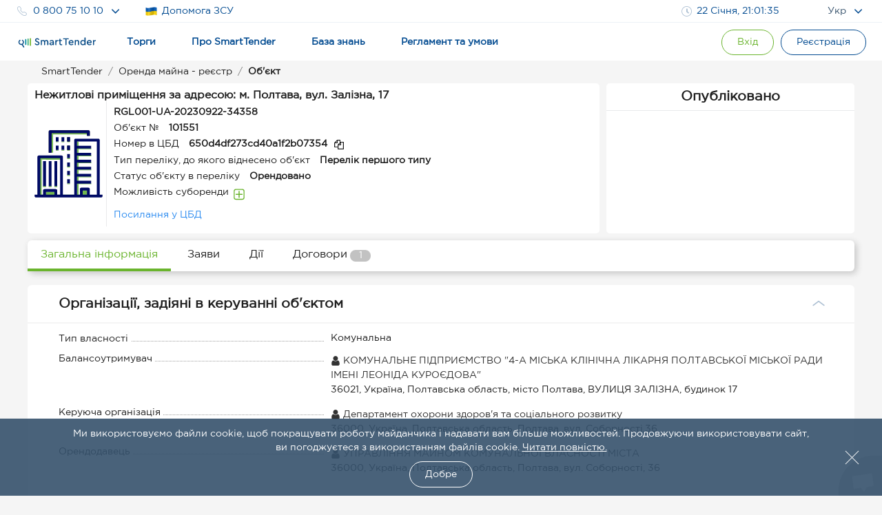

--- FILE ---
content_type: text/html; charset=utf-8
request_url: https://smarttender.biz/prozorro-sale/public/lease-legitimate/registry/view/101551/
body_size: 6169
content:

<!DOCTYPE html>
<html xmlns="http://www.w3.org/1999/xhtml" lang="uk">
<head>
	<meta charset="utf-8" />
	<meta name="viewport" content="width=device-width, initial-scale=1.0, user-scalable=0" />
	<title></title>
	<link href="/manifest.json" rel="manifest">
	<link rel="icon" sizes="192x192" href="/Images/Logo/icons-192.png" as="image">
	<link rel="apple-touch-icon" href="/Images/Logo/icons-192.png">
	<meta name="msapplication-square310x310logo" content="/Images/Logo/icons-192.png">
	<meta name="theme-color" content="#014a90">
	<meta name="apple-mobile-web-app-status-bar-style" content="#014a90">
		<link rel="alternate" hreflang="en" href="https://smarttender.biz/en/prozorro-sale/public/lease-legitimate/registry/view/101551/">
	<link rel="alternate" hreflang="ru" href="https://smarttender.biz/ru/prozorro-sale/public/lease-legitimate/registry/view/101551/">
	<link rel="alternate" hreflang="uk" href="https://smarttender.biz/prozorro-sale/public/lease-legitimate/registry/view/101551/">
		<link rel="canonical" href="https://smarttender.biz/prozorro-sale/public/lease-legitimate/registry/view/101551/">
	<meta http-equiv="X-UA-Compatible" content="IE=Edge" />
	<meta http-equiv="content-type" content="text/html; charset=UTF-8" />
	<link rel="shortcut icon" type="image/x-icon" href="/Images/Logo/favicon.ico" as="image" />
	<meta name="description" content=" - відкриті тендери, торги та аукціони в Україні smarttender.biz" />
	<meta name="keywords" content=", тендери, торги, аукціони, смарттендер, smarttender.biz" />

	<link rel="preload" href="/fonts/GothamPro.woff2?v=e51Sw6ZX_JHifNAG_4n1QdfxKveESFFUeyakmGy_Ecg1" as="font" type="font/woff2" crossorigin>
	<link rel="preload" href="/fonts/SmarttenderFont.woff2?v=qqdigpTJianbKy5Mr5vEOliplkHEQX8x33_FWx3EjUg1" as="font" type="font/woff2" crossorigin>
	

	<style>
	    @font-face {
  font-family: 'SmarttenderFont';
  src: url('/fonts/SmarttenderFont.eot');
  src: url('/fonts/SmarttenderFont.eot?#iefix') format('embedded-opentype'),
      url('/fonts/SmarttenderFont.svg') format('svg'),
      url('/fonts/SmarttenderFont.woff2') format('woff2'), 
      url('/fonts/SmarttenderFont.woff') format('woff'), 
      url('/fonts/SmarttenderFont.ttf') format('truetype');
  font-weight: normal;
  font-style: normal;
  font-display: swap;
}

@font-face {
    font-family: 'GothamPro Regular';
    src: url('/fonts/GothamPro.eot');
    src: local('GothamPro'), url('/fonts/GothamPro.eot?#iefix') format('embedded-opentype'),
          url('/fonts/GothamPro.woff2') format('woff2'), 
          url('/fonts/GothamPro.woff') format('woff'), 
          url('/fonts/GothamPro.ttf') format('truetype');
    font-weight: normal;
    font-style: normal;
    font-display: swap;
}

@font-face {
    font-family: 'GothamPro Medium';
    src: url('/fonts/GothamProMedium.eot');
    src: local('GothamProMedium'), url('/fonts/GothamProMedium.eot?#iefix') format('embedded-opentype'),
          url('/fonts/GothamProMedium.woff2') format('woff2'), 
          url('/fonts/GothamProMedium.woff') format('woff'), 
          url('/fonts/GothamProMedium.ttf') format('truetype');
    font-weight: normal;
    font-style: normal;
    font-display: swap;
}

body {
  font-family: 'GothamPro Regular','Segoe UI',Helvetica,'Droid Sans',Tahoma,'Geneva',sans-serif!important;
}
	</style>
    <script>
      window.isFrontOfficeManager = false;
      window.isFrontOfficeAdminManager = false;
      window.isFrontOfficeContentManager = false;
      window.fileManagerCrypt = true;
      window.fileManagerCryptCertUrl = 'https://smarttender.biz/ws/getfile.ashx?file=smart_crypt.cer&folder=certs';
            
      //window.onload = function () {
      //  var $style = document.getElementById('cssFonts');
      //  $style.rel = 'stylesheet';
      //};
      var ua = window.navigator.userAgent;
      var msie = ua.indexOf("MSIE ");
      var isOldIe = msie == -1 ? false : ua.substring(msie + 5, ua.indexOf(".", msie)) < 8;
      <!-- Google Tag Manager -->
      (function (w, d, s, l, i) {

          if (isOldIe) return;
          w[l] = w[l] || []; w[l].push({
              'gtm.start':
                  new Date().getTime(), event: 'gtm.js'
          }); var f = d.getElementsByTagName(s)[0],
              j = d.createElement(s), dl = l != 'dataLayer' ? '&l=' + l : ''; j.async = true; j.src =
              'https://www.googletagmanager.com/gtm.js?id=' + i + dl; f.parentNode.insertBefore(j, f);
      })(window, document, 'script', 'dataLayer', 'GTM-WFJP397');
    <!-- End Google Tag Manager -->
    </script>
<link rel="stylesheet" href="/wwwroot/dist/common.bundle.css?v=GoTJCS09sISfSZyPYs8uoNLJ9bvP78dIa3w-G_JRbNQ1"/><link rel="stylesheet" href="/wwwroot/dist/layout.bundle.css?v=jXHt7U2cFI_rAnIM6KknoTQIpEbHecpHF98EiENQ5yo1"/>
	<script type="text/javascript" src="/Scripts/outdatedbrowser/outdatedbrowser.min.js?v=ZvX7BLf1_QKSYnHNaI4wzoYGE8Ez5dGGyiL_mN-w8Pc1"></script>
	<link rel="stylesheet" type="text/css" href="/Scripts/outdatedbrowser/outdatedbrowser.css">
	<script type="text/javascript">
        if (outdatedBrowser) {
            var browserSupport = {
                        'Chrome': 49 ,
                        'Firefox': 51 ,
                        'Opera': 36 ,
                        'UCBrowser': 7 ,
                        'Netscape': false ,
                        'IE': false 

            };

            outdatedBrowser({
                browserSupport: browserSupport,
                requireChromeOnAndroid: false,
                currentLng: 'uk'
            });
        }
	</script>

    <link rel="stylesheet" href="/prozorro-sale-wwwroot/dist/common.6393fbcf50208fbd8898.css"/>
<meta content="https://content.smarttender.biz/prozorro/image/static/smarttender-opengraph.png" property="og:image" /><meta content="uk_UA" property="og:locale" /><meta content="website" property="og:type" /><meta content="" property="og:title" /><meta content="https://smarttender.biz/prozorro-sale/public/lease-legitimate/registry/view/101551/" property="og:url" /><meta content=" - відкриті тендери, торги та аукціони в Україні smarttender.biz" property="og:description" />
				<script>
            window.RequestVerificationToken = "umvqAqy97pbB9O4Wk15uSHAIByBiHDksYPCetoL7I8YKyJzwnZjxqdRlp_9UYmDg5GYd8mk6DqFPx_Ddve1mdAr_A641";
                    window.smartIdLink = "https://smartid.smarttender.biz/login/";
		</script>

	<script>
            window.isShowMenuAcademy = true;
        window.locale = 'uk';
	</script>


	<script>
		(function (i, s, o, g, r, a, m) {
			i["esSdk"] = r;
			i[r] = i[r] || function () {
				(i[r].q = i[r].q || []).push(arguments)
			}, a = s.createElement(o), m = s.getElementsByTagName(o)[0]; a.async = 1; a.src = g;
			m.parentNode.insertBefore(a, m)
		}
		)(window, document, "script", "https://esputnik.com/scripts/v1/public/scripts?apiKey=eyJhbGciOiJSUzI1NiJ9.[base64].AtSkwcVWxKnpDNvoXv1uy3fTnxGrwD1wr2ElMU8ET-e34f_yQEkMNeav814nxfSP8tNeYZcS1whMEMWZ0sz1Pg&domain=27C13A17-0257-4AED-9097-618E5DFA2E77", "es");
		es("pushOn");
	</script>
</head>
<body>
    <input id="versionInfo" type="hidden" value="01/22/2026 16:07:24"/>
    <!-- Google Tag Manager (noscript) -->
    <noscript>
        <iframe src="https://www.googletagmanager.com/ns.html?id=GTM-WFJP397" height="0" width="0" style="display: none; visibility: hidden"></iframe>
    </noscript>
    <!-- End Google Tag Manager (noscript) -->

    <div id="header" data-layout-view='{"isMobile":false,"env":"PRODUCTION","machineName":"1TENDER05","IsTesting":null,"TechnicalMessage":null,"ReglamentMenu":{"reglamentDgf":"https://drive.google.com/file/d/1QjpBuqAolCzMNdtTf9a5YzbvtPyR3aFB/view?usp=sharing","reglamentSpf":"https://docs.google.com/document/d/1gjDtnPkwgg8jjt3CeRwcYznP90HKD2Nc/edit"},"ContractInfoLinks":[{"offerLink":"https://smarttender.biz/ws/GetFile.ashx?folder=Instructions\u0026cache=1\u0026file=a02c1371-28de-4f6a-ab97-5c453fd41d92.pdf\u0026name=%D0%94%D0%BE%D0%B3%D0%BE%D0%B2%D1%96%D1%80+%D0%BF%D1%80%D0%B8%D1%94%D0%B4%D0%BD%D0%B0%D0%BD%D0%BD%D1%8F+%D0%B4%D0%BE+%D0%BE%D0%BD%D0%BB%D0%B0%D0%B9%D0%BD-%D1%81%D0%B5%D1%80%D0%B2%D1%96%D1%81%D1%83+%D0%BC%D0%B0%D0%B9%D0%B4%D0%B0%D0%BD%D1%87%D0%B8%D0%BA%D0%B0+SmartTender.biz+%D0%B4%D0%BB%D1%8F+%D0%B2%D0%B8%D0%BA%D0%BE%D1%80%D0%B8%D1%81%D1%82%D0%B0%D0%BD%D0%BD%D1%8F+%D1%81%D0%B8%D1%81%D1%82%D0%B5%D0%BC%D0%B8+%D0%BF%D1%83%D0%B1%D0%BB%D1%96%D1%87%D0%BD%D0%B8%D1%85+%D0%B7%D0%B0%D0%BA%D1%83%D0%BF%D1%96%D0%B2%D0%B5%D0%BB%D1%8C+Prozorro+%D1%82%D0%B0+%D0%B5%D0%BB%D0%B5%D0%BA%D1%82%D1%80%D0%BE%D0%BD%D0%BD%D0%B8%D1%85+%D0%BA%D0%B0%D1%82%D0%B0%D0%BB%D0%BE%D0%B3%D1%96%D0%B2+Prozorro+Market.pdf"},{"salesOfferLink":"https://smarttender.biz/api/academy/file-get?id=169661986\u0026name=Договір приєднання до онлайн-сервісу майданчика SmartTender.biz для використання системи Prozorro.Продажі і участі в аукціонах з продажу, оренди та приватизації.pdf"},{"informationServiceOfferLink":"https://smarttender.biz/api/academy/file-get?id=169661986\u0026name=Договір приєднання до онлайн-сервісу майданчика SmartTender.biz для використання системи Prozorro.Продажі і участі в аукціонах з продажу, оренди та приватизації.pdf"}],"IsEcatalogue":false,"CartHaveOrders":false,"ProzorroTendersUrl":null,"CommercialPurchasesUrl":null,"CommercialSalesUrl":null,"isAuthenticated":false,"User":{"UserId":null,"webCabinet":false,"Unworg":0,"Login":null,"FIO":null,"Phone":null,"OrganizationItId":0,"OrganizationCode":0,"OrganizationLogo":null,"Organization":null,"Okpo":null,"BusinessRoles":[],"AccessRole":0,"IsPaticipant":false,"IsOrganizer":false,"IsAdmin":false,"IsMultyUser":false,"MultyUserUrl":"https://smarttender.biz/webclient/","UserManagementUrl":null,"PersonalAreaUrl":null,"PersonalCabinetUrls":null,"IsManagerCabinet":false,"UserMenu":null,"balance":{"hasPositiveBalance":null},"PersonalView":null}}'></div>
    <div class="page-container">
            </div>
    

<div id="app"></div>


    <footer id="footer"></footer>
<script type="text/javascript" src="/wwwroot/dist/common.bundle.js?v=Dvakx5DpqKsRxnAngRULaBP0wL6nIbsG36Ro78KctsY1"></script><script type="text/javascript" src="/wwwroot/dist/layout.bundle.js?v=TmKCnzlITi4MpgihfWJgs9JPPoSheQFGtrGWl6BSE5Y1"></script>    
    
<script>

		window.userInfo = {};

		// обратная совместимость
		window.authorized = window.userInfo.authorized;
		window.isManager = window.userInfo.isFrontOfficeManager;
		window.isOrganizer = window.userInfo.isOrganizer;
		window.isParticipant = window.userInfo.isParticipant;
</script>

    <script>
            </script>

    <script type="text/javascript" src="/prozorro-sale-wwwroot/dist/common.ade7091619b384690082.js"></script>

    <script type="application/ld+json">
        {
        "@context" : "http://schema.org",
        "@type" : "Organization",
        "name" : "SmartTender — відкриті тендери в Україні, державні та комерційні закупівлі Prozorro",
        "url" : "https://smarttender.biz",
        "logo": "https://smarttender.biz/Images/Logo/smarttender.png",
        "description": "Офіційний електронний майданчик публічних закупівель Прозоро SmartTender.biz. Працюйте з надійними організаторами та учасниками тендерів, торгів, аукціонів та держзакупівель онлайн. Реєстрація в Прозорро",
        "email" : "info@smarttender.biz",
        "foundingDate" : "23.10.2013",
        "address": {
            "@type": "PostalAddress",
            "addressLocality": "Київ, Україна",
            "postalCode": "02072",
            "streetAddress": "вулиця Бориса Гмирі, 6"
        },
        "sameAs": [
        "https://www.facebook.com/smarttenders",
        "https://www.youtube.com/channel/UCySANnqVeGF61FdxOgKyOOQ"
        ],
        "contactPoint" : [
        {
        "@type" : "ContactPoint",
        "telephone" : "+38-044-337-86-64",
        "contactType" : "customer service"
        },
        {
        "@type" : "ContactPoint",
        "telephone" : "+38-044-364-50-45",
        "contactType" : "customer service"
        },
        {
        "@type" : "ContactPoint",
        "telephone" : "+38-080-075-10-10",
        "contactType" : "customer service",
        "contactOption": "TollFree",
        "areaServed": "UA"
        }
        ]
        }
    </script>

</body>
        <script type="text/javascript" src="/Scripts/crisp.min.js?v=aXYI0YOBqZEWHJ_QiHEu02qns2EcwT-gwNYEQRqn1fc1"></script>
        <script type="text/javascript">
            var inIframe = false;
            try {
                inIframe = window.self !== window.top;
            } catch (e) {
                inIframe = true;
            }
            if (!inIframe) {
                createCrispChat(
                    "d2f7c94d-7289-42b4-aa75-39953c0577a0",
                    "uk",
                    "",
                        {}
            );
            }
        </script>
</html>


--- FILE ---
content_type: application/x-javascript
request_url: https://smarttender.biz/prozorro-sale-wwwroot/dist/15521.4a1216eb8263bf784e89.js
body_size: 26833
content:
"use strict";(self.webpackChunksmarttender_prozorro_sale_frontend=self.webpackChunksmarttender_prozorro_sale_frontend||[]).push([[15521],{4781:(e,t,a)=>{a.d(t,{A:()=>i});var s=function(){return this._self._c,this._m(0)};s._withStripped=!0;var i=(0,a(14486).A)({name:"CardPreloader"},s,[function(){var e=this,t=e._self._c;return t("div",{staticClass:"flex wrap preloader__card"},[t("div",{staticClass:"request-col preloader__card-item-1"}),e._v(" "),t("div",{staticClass:"request-col margin-left-10 preloader__card-item-2"}),e._v(" "),t("div",{staticClass:"request-col margin-top-5 preloader__card-item-3"})])}],!1,null,"bb9b8614",null).exports},87803:(e,t,a)=>{a.d(t,{A:()=>g});var s=function(){var e=this,t=e._self._c;return t("div",[e.value&&e.value.highlights&&e.value.highlights[0]?t("div",{directives:[{name:"dompurify-html",rawName:"v-dompurify-html",value:e.value.highlights[0],expression:"value.highlights[0]"}],staticClass:"margin-bottom-5"}):e._e(),e._v(" "),t("KeyValue",{class:e.searchMode?"margin-bottom-10":"margin-top-10",attrs:{"default-margin":!e.searchMode,caption:e.$t("contract.label")+" №","data-qa":"contractId"}},[t("router-link",{attrs:{tag:"a","data-qa":"contractView",to:e.contractRoute}},[e._v("\n      "+e._s(e.value.id)+"\n    ")])],1),e._v(" "),t("KeyValue",{class:e.searchMode?"margin-bottom-10":"margin-top-10",attrs:{"default-margin":!e.searchMode,caption:e.$t("contractNumber"),"data-qa":"contractNumber",value:e.value.contractNumber}}),e._v(" "),t("KeyValue",{class:e.searchMode?"margin-bottom-10":"margin-top-10",attrs:{"default-margin":!e.searchMode,caption:e.$t("contract.title"),"data-qa":"title",value:e.value.title}}),e._v(" "),t("KeyValue",{class:e.searchMode?"margin-bottom-10":"margin-top-10",attrs:{"default-margin":!e.searchMode,caption:e.$t("contract.method"),"data-qa":"contractMethod",value:e._f("labelInSpr")(e.value.contractMethod,e.registrySpr.contractMethod)}}),e._v(" "),t("KeyValue",{class:e.searchMode?"margin-bottom-10":"margin-top-10",attrs:{"default-margin":!e.searchMode,caption:e.$t("contractStatus"),"data-qa":"contractStatus",value:e._f("labelInSpr")(e.value.contractStatus,e.registrySpr.contractStatus)}}),e._v(" "),t("KeyValue",{class:e.searchMode?"margin-bottom-10":"margin-top-10",attrs:{"default-margin":!e.searchMode,caption:e.$t("contract.dateSigned"),"data-qa":"dateSigned",value:e.formatDate(e.value.dateSigned)}}),e._v(" "),e.value.contractTime?t("KeyValue",{class:e.searchMode?"margin-bottom-5":"margin-top-10",attrs:{"default-margin":!e.searchMode,caption:e.$t("contract.contractTime"),"data-qa":"contractTime"}},[t("div",[t("span",[e._v(e._s(e.formatDate(e.value.contractTime.dateStart)))]),e._v(" "),t("span",{staticClass:"margin-left-5"},[e._v("-")]),e._v(" "),t("span",{staticClass:"margin-left-5"},[e._v(e._s(e.formatDate(e.value.contractTime.dateEnd)))])])]):e._e(),e._v(" "),e.searchMode&&e.value.buyers&&e.value.buyers.length>0?[t("Divider"),e._v(" "),t("div",{staticClass:"flex"},[t("span",{staticClass:"bold margin-right-5"},[e._v("Орендар")]),e._v(" "),e.value.buyers[0].buyerView?t("OrganizerPoptip",{attrs:{value:e.value.buyers[0].buyerView,title:e.value.buyers[0].name}}):e._e()],1)]:e._e()],2)};s._withStripped=!0;var i=a(12795),r=a(13627),o=a(59991),l=a(60491),n=a(97654),d=a(57209),c=a(21145),u=a(9758),p=a(36544);function m(e,t){var a=Object.keys(e);if(Object.getOwnPropertySymbols){var s=Object.getOwnPropertySymbols(e);t&&(s=s.filter((function(t){return Object.getOwnPropertyDescriptor(e,t).enumerable}))),a.push.apply(a,s)}return a}function v(e){for(var t=1;t<arguments.length;t++){var a=null!=arguments[t]?arguments[t]:{};t%2?m(Object(a),!0).forEach((function(t){(0,i.A)(e,t,a[t])})):Object.getOwnPropertyDescriptors?Object.defineProperties(e,Object.getOwnPropertyDescriptors(a)):m(Object(a)).forEach((function(t){Object.defineProperty(e,t,Object.getOwnPropertyDescriptor(a,t))}))}return e}var h={name:"ContractHeader",components:{KeyValue:r.A,OrganizerPoptip:o.A},mixins:[l.A,n.A],props:{value:{type:Object,default:()=>({})},searchMode:{type:Boolean,default:!1},pageMode:{type:String,default:"public"}},computed:v(v({},(0,d.L8)("layout",["psUserMode"])),{},{contractRoute(){var e=this.value,t=this.psUserMode,a=this.pageMode;return{name:"procedure-legitimate-property-lease-".concat(e.mine?t:a,"-contract"),params:{contractId:e.id}}}}),i18n:{messages:{uk:v({},c),ru:v({},p),en:v({},u)}}},g=(0,a(14486).A)(h,s,[],!1,null,null,null).exports},40772:(e,t,a)=>{a.d(t,{A:()=>C});var s=function(){var e=this,t=e._self._c;return t("div",{staticClass:"card"},[e.loading?t("CardPreloader"):e.item?[t("div",{staticClass:"flex wrap"},[t("div",{class:e.item.showButton||e.redirectPage?"request-col":"request-col-full"},[e.redirectPage?t("KeyValue",{staticStyle:{"margin-bottom":"10px"},attrs:{"data-qa":"id",caption:e.$t("application"),value:e.item.id}},[t("div",{staticClass:"flex-between",staticStyle:{display:"flex"}},[t("router-link",{staticClass:"sub-menu-item",attrs:{"data-qa":"actionView",to:{name:"registryView_leaseLegitimate_".concat(e.pageMode),params:{objectId:e.item.relatedRegistryObjectId}},tag:"a"}},[e._v("\n              "+e._s(e.item.id)+"\n            ")])],1)]):t("KeyValue",{staticStyle:{"margin-bottom":"10px"},attrs:{"data-qa":"id",caption:e.$t("application"),value:e.item.id}}),e._v(" "),e.redirectPage?t("KeyValue",{staticStyle:{"margin-bottom":"10px"},attrs:{"data-qa":"state",caption:e.$t("type")}},[t("span",[e._v(e._s(e.$t(e.item.type)))])]):t("KeyValue",{staticStyle:{"margin-bottom":"10px"},attrs:{"data-qa":"state",caption:e.$t("status")}},[t("span",[e._v(e._s(e.item.cdbId?e.$t("published"):e.$t("draft")))])]),e._v(" "),e.item.datePublished?t("KeyValue",{staticStyle:{"margin-bottom":"10px"},attrs:{"data-qa":"publicationDate",caption:e.$t("publicationDate")}},[t("span",[e._v(e._s(e.formatDate(e.item.datePublished)))])]):e._e(),e._v(" "),e.item.cdbId||e.item.cdbLeaseRequestId?t("KeyValue",{staticStyle:{"margin-bottom":"10px"},attrs:{"data-qa":"number",caption:e.$t("identifierCBD"),"cdb-id":e.item.cdbId,value:e.item.cdbLeaseRequestId||e.item.cdbId}}):e._e(),e._v(" "),t("KeyValue",{staticStyle:{"margin-bottom":"10px"},attrs:{"data-qa":"description",caption:e.$t("description"),value:e.item.description||"-"}}),e._v(" "),e.item.requestor?t("KeyValue",{staticStyle:{"margin-bottom":"10px"},attrs:{"data-qa":"requestor",caption:e.$t("applicant")}},[t("PopTip",{staticClass:"tooltip-hover",attrs:{placement:"bottom-end",trigger:"hover"},scopedSlots:e._u([{key:"content",fn:function(){return[e.item.requestor.telephone?t("div",[e._v("\n                "+e._s(e.$t("phone"))+":\n                "),t("a",{staticClass:"padding-left-5",attrs:{"data-qa":"contact-phone",href:"tel:"+e.item.requestor.telephone,alt:"phone","aria-label":"phone"}},[t("span",[e._v(e._s(e.item.requestor.telephone))])])]):e._e(),e._v(" "),e.item.requestor.email?t("div",{staticClass:"padding-top-10"},[e._v("\n                E-mail:\n                "),t("a",{staticClass:"padding-left-5",attrs:{"data-qa":"contact-mail",href:"mailto:"+e.item.requestor.email,"aria-label":"mail"}},[t("span",[e._v(e._s(e.item.requestor.email))])])]):e._e(),e._v(" "),e.item.requestor.faxNumber?t("div",[e._v("\n                "+e._s(e.$t("fax"))+":\n                "),t("a",{staticClass:"padding-left-5",attrs:{"data-qa":"contact-fax",href:"tel:"+e.item.requestor.faxNumber,alt:"fax","aria-label":"fax"}},[t("span",[e._v(e._s(e.item.requestor.faxNumber))])])]):e._e(),e._v(" "),e.item.requestor.url?t("div",{staticClass:"padding-top-10"},[e._v("\n                "+e._s(e.$t("webSite"))+":\n                "),t("a",{staticClass:"padding-left-5",attrs:{href:e.item.requestor.url,"data-qa":"webSite"}},[e._v(e._s(e.item.requestor.url)+"\n                ")])]):e._e()]},proxy:!0}],null,!1,4238634300)},[t("div",{staticStyle:{cursor:"pointer","text-decoration":"underline"}},[e._v("\n              "+e._s(e.item.requestor.name)+"\n            ")])])],1):e._e()],1),e._v(" "),e.redirectPage?t("div",{staticClass:"request-col",staticStyle:{width:"200px"}},[t("div",{staticClass:"details-info"},[t("span",{staticClass:"bold details-satus"},[e._v(e._s(e.item.cdbId?e.$t("published"):e.$t("draft")))]),e._v(" "),e.redirectPage?t("router-link",{staticClass:"details-btn link-btn-primary outline text-center btn-registry-link float-right",attrs:{to:e.redirectPage}},[e._v("\n            "+e._s(e.$t("detail"))+"\n          ")]):e._e()],1)]):e._e(),e._v(" "),e.item.showButton?t("div",{staticClass:"request-col"},[e.item.button.createAction?t("Button",{staticClass:"margin-bottom-10",staticStyle:{padding:"4px 15px"},attrs:{"data-qa":"createActionByRequest",flat:"flat",long:"long",type:"success"},on:{click:e.addAction}},[e._v("\n          "+e._s(e.$t("addAction"))+"\n        ")]):e._e(),e._v(" "),e.item.button.createAction?t("Button",{staticClass:"margin-bottom-10",staticStyle:{padding:"4px 15px"},attrs:{"data-qa":"printRequest",outlined:"",long:"long",type:"success"},on:{click:e.printRequest}},[e._v("\n          "+e._s(e.$t("printRequest"))+"\n        ")]):e._e(),e._v(" "),e.item.button.publish?t("Button",{staticStyle:{padding:"4px 15px"},attrs:{"data-qa":"requestPublish",flat:"flat",long:"long",type:"success"},on:{click:function(t){return e.showQuestionModal("publish")}}},[e._v("\n          "+e._s(e.$t("publishShort"))+"\n        ")]):e._e(),e._v(" "),e.item.button.edit?t("Button",{staticClass:"margin-top-5",staticStyle:{padding:"4px 15px"},attrs:{"data-qa":"requestEdit",outlined:"outlined",long:"long",type:"success"},on:{click:e.requestEdit}},[e._v("\n          "+e._s(e.$t("correct"))+"\n        ")]):e._e(),e._v(" "),e.item.button.delete?t("Button",{staticClass:"margin-top-5",staticStyle:{padding:"4px 15px"},attrs:{"data-qa":"requestDelete",outlined:"outlined",long:"long",type:"error"},on:{click:function(t){return e.showQuestionModal("delete")}}},[e._v("\n          "+e._s(e.$t("delete"))+"\n        ")]):e._e()],1):e._e()]),e._v(" "),e.item.typeValue?t("KeyValue",{staticStyle:{"margin-bottom":"10px"},attrs:{"data-qa":"typeValue",caption:e.$t("typeValueCaption"),value:e.item.typeValue}}):e._e(),e._v(" "),e.item.documents&&!e.redirectPage?t("DocumentsView",{staticClass:"margin-top-5",staticStyle:{padding:"0"},attrs:{files:e.item.documents,options:{documentDateHide:!0,isCdb3:!0},"show-download-archive-documents":!1}}):e._e(),e._v(" "),e._t("detail"),e._v(" "),e.showLeaseAction&&e.item&&e.item.leaseActions&&e.item.leaseActions.length?[t("div",{staticClass:"bold margin-top-10",staticStyle:{color:"#2dabf6",cursor:"pointer"},on:{click:function(t){e.showRelatedAction=!e.showRelatedAction}}},[e._v("\n        Пов'язані дії\n      ")]),e._v(" "),t("transition-group",{attrs:{name:"slide-fade",appear:"appear"}},e._l(e.item.leaseActions,(function(a,s){return t("div",{directives:[{name:"show",rawName:"v-show",value:e.showRelatedAction,expression:"showRelatedAction"}],key:"leaseAction-"+s,staticClass:"flex-between wrap request-action-row",attrs:{"data-qa":"leaseAction-"+s}},[t("div",{staticClass:"related-action-number"},[e._v("\n            Дія №"+e._s(a.id)+"\n          ")]),e._v(" "),t("div",{staticClass:"related-action-type"},[e._v("\n            "+e._s(e._f("labelInSpr")(a.actionType,e.registrySpr.actionType))+"\n          ")]),e._v(" "),t("div",{staticClass:"bold related-action-status",attrs:{"data-qa":"state"}},[e._v("\n            "+e._s(e.$t(a.status))+"\n          ")]),e._v(" "),t("div",{staticClass:"related-action-tag"},[a.relatedActionId?t("SmtTag",{attrs:{type:"info",dot:"none",outlined:"outlined","rounded-border":"both"}},[e._v("\n              До дії\n            ")]):t("SmtTag",{attrs:{type:"success",dot:"none",outlined:"outlined","rounded-border":"both"}},[e._v("\n              "+e._s(e.$t("untilStatement"))+"\n            ")])],1),e._v(" "),t("router-link",{staticClass:"link-btn-primary outline text-center btn-registry-link related-action-button",attrs:{"data-qa":"gotoView",to:{name:"procedure-legitimate-property-lease-cabinet-action",params:{actionId:a.id}}}},[e._v("\n            "+e._s(e.$t("detail"))+"\n          ")])],1)})),0)]:e._e()]:e._e()],2)};s._withStripped=!0;var i=a(12795),r=a(57209),o=a(13627),l=a(60491),n=a(47879),d=a(82220),c=a(4781),u=a(88033),p=a(97654),m=a(21377),v=a(21145),h=a(9758),g=a(36544);function b(e,t){var a=Object.keys(e);if(Object.getOwnPropertySymbols){var s=Object.getOwnPropertySymbols(e);t&&(s=s.filter((function(t){return Object.getOwnPropertyDescriptor(e,t).enumerable}))),a.push.apply(a,s)}return a}function f(e){for(var t=1;t<arguments.length;t++){var a=null!=arguments[t]?arguments[t]:{};t%2?b(Object(a),!0).forEach((function(t){(0,i.A)(e,t,a[t])})):Object.getOwnPropertyDescriptors?Object.defineProperties(e,Object.getOwnPropertyDescriptors(a)):b(Object(a)).forEach((function(t){Object.defineProperty(e,t,Object.getOwnPropertyDescriptor(a,t))}))}return e}var y=u.A.locale,_="uk"===y?"":"/".concat(y),w={name:"RequestCard",components:{KeyValue:o.A,DocumentsView:n.A,SmtTag:d.A,CardPreloader:c.A,PopTip:m.A},mixins:[l.A,p.A],props:{item:{type:Object,default:()=>({})},loading:{type:Boolean,default:!1},pageMode:{type:String,default:"public"},showLeaseAction:{type:Boolean,default:!0},redirectPage:{type:Object,default:null}},data:()=>({showRelatedAction:!1}),computed:f({},(0,r.L8)({psUserMode:"layout/psUserMode"})),methods:{addAction(){window.location.href="".concat(_,"/prozorro-sale/cabinet/lease-legitimate/actions/create/").concat(this.item.relatedRegistryObjectId,"/").concat(this.item.id,"/")},showQuestionModal(e){this.$emit("showQuestionModal",{type:e,item:this.item})},requestEdit(){this.$emit("requestEdit",this.item)},printRequest(){this.$emit("printRequest",this.item)}},i18n:{messages:{uk:f({application:"Заява №",agreementExtension:" Заява про продовження договору оренди",lease:"Заява на оренду об’єкта включеного в перелік",newLease:"Заява про включення до переліку",detail:"Детальніше",typeValueCaption:"Тип заяви",printRequest:"Роздрукувати заяву"},v),ru:f({application:"Заявление №",newLease:"Заявление о включении в перечень",lease:"Заявление об аренде объекта включенного в перечень",agreementExtension:"Заявление о продлении договора аренды",detail:"Подробнее",typeValueCaption:"Тип заявления",printRequest:"Распечатать заявление"},g),en:f({application:"Application №",newLease:"Application for inclusion in the list",lease:"Application for the lease of the object included in the list",agreementExtension:"Application for extension of the lease agreement",detail:"More details",typeValueCaption:"Type of application",printRequest:"Print the application"},h)}}},C=(0,a(14486).A)(w,s,[],!1,null,"59281357",null).exports},15521:(e,t,a)=>{a.r(t),a.d(t,{default:()=>qe});var s=function(){var e=this,t=e._self._c;return e.loading?t("ActionViewPreloader",{attrs:{blocks:e.preloaderBlocks}}):e.model?t("div",[t("div",{staticClass:"card-head"},[t("div",{staticClass:"card-head-info"},[t("ExpandedText",{attrs:{"data-qa":"title",tag:"h3","line-count":2,"line-height":1.1,"show-expand":!0},model:{value:e.model.title,callback:function(t){e.$set(e.model,"title",t)},expression:"model.title"}},[t("span",{staticClass:"model-title"},[e._v(e._s(e.model.title))])]),e._v(" "),t("div",{staticClass:"flex",staticStyle:{width:"100%"}},[e.registrySpr.typeRegistry[e.itemType]?t("div",{staticClass:"card-img",style:"background-image: url("+e.registrySpr.typeRegistry[e.itemType].img+");"}):e._e(),e._v(" "),t("div",{staticStyle:{padding:"10px",width:"100%"}},[e.model.cdbRegistryObjectId?t("div",{staticClass:"margin-bottom-10 bold",attrs:{"data-qa":"cdbRegistryObjectId"}},[e._v("\n            "+e._s(e.model.cdbRegistryObjectId)+"\n          ")]):e._e(),e._v(" "),t("div",[e._v("\n            "+e._s(e.$t("object"))+" №\n            "),t("span",{staticClass:"bold margin-left-10",attrs:{"data-qa":"objectId"}},[e._v("\n              "+e._s(e.model.id)+"\n            ")])]),e._v(" "),e.model.cdbId?t("div",{staticClass:"margin-top-10"},[e._v("\n            "+e._s(e.$t("cdbNumber"))+"\n            "),t("ClipboardCopy",{staticClass:"bold margin-left-10",attrs:{text:e.model.cdbId,"new-layout":!0}},[t("span",{attrs:{"data-qa":"cdbId"}},[e._v(e._s(e.model.cdbId))])])],1):e._e(),e._v(" "),e.model.statusesDecisions&&e.model.statusesDecisions.listTypeSpr?t("div",{staticClass:"margin-top-10"},[t("span",[e._v(e._s(e.$t("typeObjectAssigned")))]),e._v(" "),t("span",{staticClass:"bold margin-left-10",attrs:{"data-qa":"listType"}},[e._v("\n              "+e._s(e.model.statusesDecisions.listTypeSpr)+"\n            ")])]):e._e(),e._v(" "),e.model.statusesDecisions&&e.model.statusesDecisions.statusInListSpr?t("div",{staticClass:"margin-top-10"},[t("span",[e._v(e._s(e.$t("typeObjectList")))]),e._v(" "),t("span",{staticClass:"bold margin-left-10",attrs:{"data-qa":"statusInList"}},[e._v("\n              "+e._s(e.model.statusesDecisions.statusInListSpr)+"\n            ")])]):e._e(),e._v(" "),t("div",{staticClass:"margin-top-10 flex"},[e._v("\n            "+e._s(e.$t("possibilitySublease"))+"\n            "),t("IconValue",{staticClass:"margin-left-5",attrs:{disabled:!0},model:{value:e.model.leaseRules.subleaseAllowed,callback:function(t){e.$set(e.model.leaseRules,"subleaseAllowed",t)},expression:"model.leaseRules.subleaseAllowed"}})],1),e._v(" "),e.model.cdbUrl?t("div",{staticClass:"margin-top-10",attrs:{"data-qa":"cdbUrl"}},[t("a",{attrs:{href:e.model.cdbUrl,target:"_blank"}},[e._v("\n              "+e._s(e.$t("linkCBD"))+"\n            ")])]):e._e()])])],1),e._v(" "),t("div",{staticClass:"card-btn"},[t("div",{staticClass:"state",attrs:{"data-qa":"state"}},[e._v("\n        "+e._s(e.$t(e.model.status))+"\n      ")]),e._v(" "),t("div",{staticClass:"btn"},["cabinet"===e.pageMode?[e.model.button&&e.model.button.publish?t("Button",{attrs:{"data-qa":"btnPublish",flat:"flat",type:"primary"},on:{click:function(t){return e.showQuestionModal("publish")}}},[e._v("\n            "+e._s(e.$t("publishShort"))+"\n          ")]):e._e(),e._v(" "),e.model.button&&e.model.button.edit?t("SmtButton",{attrs:{"data-qa":"btnEdit",outlined:""},on:{click:e.editRegistry}},[e._v("\n            "+e._s(e.$t("correct"))+"\n          ")]):e._e(),e._v(" "),e.model.button&&e.model.button.createByPattern?t("SmtButton",{attrs:{"data-qa":"btnCreateByPattern",outlined:""},on:{click:e.createByPattern}},[e._v("\n            "+e._s(e.$t("createByPattern"))+"\n          ")]):e._e(),e._v(" "),e.model.button&&e.model.button.delete?t("SmtButton",{attrs:{"data-qa":"btnDelete",flat:"",color:"error"},on:{click:function(t){return e.showQuestionModal("delete")}}},[e._v("\n            "+e._s(e.$t("delete"))+"\n          ")]):e._e(),e._v(" "),e.model.button&&e.model.button.createAction?t("div",{staticClass:"flex"},[t("SmtButton",{attrs:{disabled:!e.profileIsOk,"data-qa":"createAction",flat:"",color:"success"},on:{click:e.addAction}},[e._v("\n              "+e._s(e.$t("addAction"))+"\n            ")]),e._v(" "),e.profileIsOk?e._e():t("div",{staticClass:"margin-left-10",staticStyle:{"margin-top":"12px"}},[t("Poptip",{attrs:{placement:"bottom-end",trigger:"hover"}},[t("Icon",{staticStyle:{cursor:"pointer"},attrs:{type:"exclamation-circle",color:"#a7b7ca",size:"20"}}),e._v(" "),t("div",{attrs:{slot:"content"},slot:"content"},[e._v("\n                  "+e._s(e.$t("forInteractionWithActionFillProfile"))+"\n                ")])],1)],1)],1):e._e(),e._v(" "),"cabinet"===e.pageMode&&e.model.mine&&e.model.cdbId&&e.model.button?t("div",{staticClass:"flex"},[t("SmtButton",{attrs:{disabled:e.isButtonDisabled,"data-qa":"createContract",flat:"",color:"success"},on:{click:e.addContract}},[e._v("\n              "+e._s(e.$t("addContract"))+"\n            ")]),e._v(" "),e.profileIsOk?e._e():t("div",{staticClass:"margin-left-10",staticStyle:{"margin-top":"12px"}},[t("Poptip",{attrs:{placement:"bottom-end",trigger:"hover"}},[t("Icon",{staticStyle:{cursor:"pointer"},attrs:{type:"exclamation-circle",color:"#a7b7ca",size:"20"}}),e._v(" "),t("div",{attrs:{slot:"content"},slot:"content"},[e._v("\n                  "+e._s(e.$t("forInteractionWithContractFillProfile"))+"\n                ")])],1)],1)],1):e._e(),e._v(" "),e.model.button&&e.model.button.createProcedure?t("a",{staticClass:"link-btn-success smart-btn smart-btn-success smart-btn-text-white smart-btn-flat margin-top-10",staticStyle:{width:"100%"},attrs:{"data-qa":"btnCreateProcedure",href:("uk"!==e.$i18n.locale?"/"+e.$i18n.locale:"")+"/prozorro-sale/cabinet/lease-legitimate/procedure/create/"+e.model.id+"/"}},[e._v("\n            "+e._s(e.$t("createAuction"))+"\n          ")]):e._e()]:"bidder"===e.pageMode?[e.model.button&&e.model.button.createRequests?t("div",{staticClass:"flex"},[t("SmtButton",{attrs:{disabled:e.isButtonDisabled,"data-qa":"createRequests",flat:"",color:"success"},on:{click:e.addRequests}},[e._v("\n              "+e._s(e.$t("addStatement"))+"\n            ")]),e._v(" "),e.profileIsOk?e._e():t("div",{staticClass:"margin-left-10",staticStyle:{"margin-top":"12px"}},[t("Poptip",{attrs:{placement:"bottom-end",trigger:"hover"}},[t("Icon",{staticStyle:{cursor:"pointer"},attrs:{type:"exclamation-circle",color:"#a7b7ca",size:"20"}}),e._v(" "),t("div",{attrs:{slot:"content"},slot:"content"},[e._v("\n                  "+e._s(e.$t("forInteractionWithReguestFillProfile"))+"\n                ")])],1)],1)],1):e._e(),e._v(" "),e.model.button&&e.model.button.follow?t("SmtButton",{attrs:{disabled:e.isButtonDisabled,"data-qa":"follow",outlined:"",color:"primary"},on:{click:e.handleFollow}},[e._v("\n            "+e._s(e.isFollowed?e.$t("unFollow"):e.$t("follow"))+"\n          ")]):e._e(),e._v(" "),e.model.button&&e.model.button.favorite?t("SmtButton",{attrs:{disabled:e.isButtonDisabled,"data-qa":"favorite",outlined:"",color:"primary"},on:{click:e.addToFavorite}},[e._v("\n            "+e._s(e.isFavorite?e.$t("favoriteRemove"):e.$t("favoriteAdd"))+"\n          ")]):e._e()]:e._e(),e._v(" "),e.isAuthenticated&&(e.isOrganizerRegister&&"public"===e.pageMode||!e.isOrganizerRegister&&"public"===e.pageMode)?t("SmtButton",{attrs:{"data-qa":"gotoCabinet",flat:""},on:{click:function(t){return e.gotoCabinet()}}},[e._v("\n          "+e._s(e.$t("gotoCabinet"))+"\n        ")]):e._e()],2)])]),e._v(" "),t("SmtTabs",{staticClass:"margin-top-10",attrs:{tabs:e.tabs},model:{value:e.currentTab,callback:function(t){e.currentTab=t},expression:"currentTab"}}),e._v(" "),t("transition-group",{attrs:{name:"fade",tag:"div"}},[t("div",{directives:[{name:"show",rawName:"v-show",value:1===e.currentTab.id,expression:"currentTab.id === 1"}],key:"mainInfo"},[t("SmtCard",{staticClass:"card-item",attrs:{title:e.$t("organizationsInvolved"),"title-bold":""}},[t("div",[e.model.relatedOrganizations&&e.model.relatedOrganizations.ownershipType?t("KeyValue",{attrs:{"data-qa":"ownershipType",caption:e.$t("ownershipType"),value:e.$t("ownershipType.".concat(e.model.relatedOrganizations.ownershipType))}}):e._e(),e._v(" "),e.model.relatedOrganizations&&e.model.relatedOrganizations.propertyOwner?t("KeyValue",{staticStyle:{"max-width":"100%","word-break":"break-all"},attrs:{"data-qa":"propertyOwner",caption:e.$t("balanceHolder")}},[t("div",{staticStyle:{"line-height":"1.5"}},[e.model.relatedOrganizations.propertyOwnerView?t("OrganizerPoptip",{attrs:{title:e.model.relatedOrganizations.propertyOwner.Name},model:{value:e.model.relatedOrganizations.propertyOwnerView,callback:function(t){e.$set(e.model.relatedOrganizations,"propertyOwnerView",t)},expression:"model.relatedOrganizations.propertyOwnerView"}}):e._e(),e._v(" "),t("div",{attrs:{"data-qa":"propertyOwner-address"}},[e._v("\n                "+e._s(e.$_addressString(e.model.relatedOrganizations.propertyOwner.address))+"\n              ")]),e._v(" "),t("div",{attrs:{"data-qa":"propertyOwner-representativeInfo"}},[e._v("\n                "+e._s(e.model.relatedOrganizations.propertyOwner.representativeInfo)+"\n              ")]),e._v(" "),e.model.relatedOrganizations.propertyOwner.address.koatuu?t("div",{attrs:{"data-qa":"propertyOwner-koatuu"}},[e._v("\n                "+e._s(e.model.relatedOrganizations.propertyOwner.address.koatuu)+"\n              ")]):e._e()],1)]):e._e(),e._v(" "),e.model.relatedOrganizations&&e.model.relatedOrganizations.governer?t("KeyValue",{attrs:{"data-qa":"governer",caption:e.$t("managementOrganization")}},[t("div",{staticStyle:{"line-height":"1.5"}},[e.model.relatedOrganizations.governerView?t("OrganizerPoptip",{attrs:{title:e.model.relatedOrganizations.governer.Name},model:{value:e.model.relatedOrganizations.governerView,callback:function(t){e.$set(e.model.relatedOrganizations,"governerView",t)},expression:"model.relatedOrganizations.governerView"}}):e._e(),e._v(" "),t("div",{attrs:{"data-qa":"governer-address"}},[e._v("\n                "+e._s(e.$_addressString(e.model.relatedOrganizations.governer.address))+"\n              ")]),e._v(" "),t("div",{attrs:{"data-qa":"governer-representativeInfo"}},[e._v("\n                "+e._s(e.model.relatedOrganizations.governer.representativeInfo)+"\n              ")]),e._v(" "),e.model.relatedOrganizations.governer.address.koatuu?t("div",{attrs:{"data-qa":"governer-koatuu"}},[e._v("\n                "+e._s(e.model.relatedOrganizations.governer.address.koatuu)+"\n              ")]):e._e()],1)]):e._e(),e._v(" "),e.model.relatedOrganizations&&e.model.relatedOrganizations.sellingEntity?t("KeyValue",{attrs:{"data-qa":"sellingEntity",caption:e.$t("landlord")}},[t("div",{staticStyle:{"line-height":"1.5"}},[e.model.relatedOrganizations.sellingEntityView?t("OrganizerPoptip",{attrs:{title:e.model.relatedOrganizations.sellingEntity.Name},model:{value:e.model.relatedOrganizations.sellingEntityView,callback:function(t){e.$set(e.model.relatedOrganizations,"sellingEntityView",t)},expression:"model.relatedOrganizations.sellingEntityView"}}):e._e(),e._v(" "),t("div",{attrs:{"data-qa":"sellingEntity-address"}},[e._v("\n                "+e._s(e.$_addressString(e.model.relatedOrganizations.sellingEntity.address))+"\n              ")]),e._v(" "),t("div",{attrs:{"data-qa":"sellingEntity-representativeInfo"}},[e._v("\n                "+e._s(e.model.relatedOrganizations.sellingEntity.representativeInfo)+"\n              ")]),e._v(" "),e.model.relatedOrganizations.sellingEntity.address.koatuu?t("div",{attrs:{"data-qa":"sellingEntity-koatuu"}},[e._v("\n                "+e._s(e.model.relatedOrganizations.sellingEntity.address.koatuu)+"\n              ")]):e._e()],1)]):e._e(),e._v(" "),e.model.relatedOrganizations&&e.model.relatedOrganizations.currentTenant?t("KeyValue",{attrs:{"data-qa":"currentTenant",caption:e.$t("currentTenant")}},[t("div",{staticStyle:{"line-height":"1.5"}},[e.model.relatedOrganizations.currentTenantView?t("OrganizerPoptip",{attrs:{title:e.model.relatedOrganizations.currentTenant.Name},model:{value:e.model.relatedOrganizations.currentTenantView,callback:function(t){e.$set(e.model.relatedOrganizations,"currentTenantView",t)},expression:"model.relatedOrganizations.currentTenantView"}}):e._e(),e._v(" "),t("div",{attrs:{"data-qa":"currentTenant-address"}},[e._v("\n                "+e._s(e.$_addressString(e.model.relatedOrganizations.currentTenant.address))+"\n              ")]),e._v(" "),t("div",{attrs:{"data-qa":"currentTenant-representativeInfo"}},[e._v("\n                "+e._s(e.model.relatedOrganizations.currentTenant.representativeInfo)+"\n              ")]),e._v(" "),e.currentTenantKoatuu?t("div",{attrs:{"data-qa":"currentTenant-koatuu"}},[e._v("\n                "+e._s(e.model.relatedOrganizations.currentTenant.address.koatuu)+"\n              ")]):e._e()],1)]):e._e()],1)]),e._v(" "),e.model.leaseRules&&(e.model.leaseRules.leaseDurationStr||JSON.stringify(e.model.leaseRules.schedule).length>147)||e.model.leaseRules.schedule&&e.model.leaseRules.schedule.other?t("SmtCard",{staticClass:"card-item",attrs:{title:"Графік використання","title-bold":""}},[t("div",[t("leaseDuration",{attrs:{view:!0,"data-qa":"leaseDuration"},model:{value:e.model.leaseRules.leaseDuration,callback:function(t){e.$set(e.model.leaseRules,"leaseDuration",t)},expression:"model.leaseRules.leaseDuration"}}),e._v(" "),e.model.leaseRules.schedule?t("LeaseDetails",{attrs:{schedule:e.model.leaseRules.schedule}}):e._e()],1)]):e._e(),e._v(" "),t("SmtCard",{staticClass:"card-item",attrs:{title:e.$t("statusesApprovalsDecisions"),"title-bold":""}},[t("div",[e.model.statusesDecisions&&e.model.statusesDecisions.registrationStateSpr?t("KeyValue",{attrs:{caption:e.$t("stateRegistration"),value:e.model.statusesDecisions.registrationStateSpr}}):e._e(),e._v(" "),t("ApprovalValueView",{attrs:{label:e.$t("balanceHolderAgreement"),"data-qa":"propertyOwnerApproval",value:e.model.statusesDecisions.propertyOwnerApproval}}),e._v(" "),t("ApprovalValueView",{attrs:{label:e.$t("landlordsAgreement"),"data-qa":"sellingEntityApproval",value:e.model.statusesDecisions.sellingEntityApproval}}),e._v(" "),t("ApprovalValueView",{attrs:{label:e.$t("informationConsent"),"data-qa":"maintenanceRepairAgreement",value:e.model.statusesDecisions.maintenanceRepairAgreement}}),e._v(" "),t("ApprovalValueView",{attrs:{label:e.$t("decisionPrivatization"),"data-qa":"privatizationDecision",value:e.model.statusesDecisions.privatizationDecision}}),e._v(" "),t("ApprovalValueView",{attrs:{label:e.$t("decisionCompetition"),"data-qa":"investmentDecision",value:e.model.statusesDecisions.investmentDecision}}),e._v(" "),t("ApprovalValueView",{attrs:{label:e.$t("approvalGoverning"),"data-qa":"governingEntityApproval",value:e.model.statusesDecisions.governingEntityApproval}}),e._v(" "),t("ApprovalValueView",{attrs:{label:e.$t("approvalCulturalHeritage"),"data-qa":"heritageApproval",value:e.model.statusesDecisions.heritageApproval}}),e._v(" "),t("ApprovalValueView",{attrs:{label:e.$t("registryDecision"),"data-qa":"registryDecision",value:e.model.registryDecision}}),e._v(" "),e.model.statusesDecisions&&e.model.statusesDecisions.culturalHeritageCondition?t("KeyValue",{attrs:{caption:e.$t("stateCulturalHeritage"),"data-qa":"culturalHeritageCondition",value:e.model.statusesDecisions.culturalHeritageCondition}}):e._e(),e._v(" "),e.model.statusesDecisions&&e.model.statusesDecisions.registrationRequisites?t("KeyValue",{attrs:{caption:e.$t("requisitsOfficialRegistration"),"data-qa":"registrationRequisites",value:e.model.statusesDecisions.registrationRequisites}}):e._e()],1)]),e._v(" "),e.model.leaseRules?t("SmtCard",{staticClass:"card-item",attrs:{"title-bold":"",title:e.$t("leaseRules")}},[t("div",[e.model.leaseRules.intendedUseRestrictionMethodStr?t("KeyValue",{attrs:{"data-qa":"intendedUseRestrictionMethod",caption:e.$t("limitingPurpose"),value:e.model.leaseRules.intendedUseRestrictionMethodStr}}):e._e(),e._v(" "),e.model.leaseRules.intendedUse&&e.model.leaseRules.intendedUse.length>0?[e.model.leaseRules.intendedUse?t("KeyValue",{attrs:{"data-qa":"intendedUse",caption:e.$t("intendedUselabel")}},[t("ul",{staticStyle:{"line-height":"1.25"}},e._l(e.model.leaseRules.intendedUse,(function(a){return t("li",{key:a,staticClass:"padding-bottom-10",staticStyle:{"list-style-position":"inside","text-indent":"0px"},attrs:{"data-qa":a}},[e._v("\n                  "+e._s(e._f("labelInSpr")(a,e.registrySpr.intendedUse))+"\n                ")])})),0)]):e._e()]:e._e(),e._v(" "),e.model.leaseRules.intendedUseRestrictionDescription?t("KeyValue",{attrs:{"data-qa":"intendedUseRestrictionDescription",caption:e.$t("descriptionRestrictionsPurpose"),value:e.model.leaseRules.intendedUseRestrictionDescription}}):e._e(),e._v(" "),e.model.leaseRules.additionalLeaseConditions?t("KeyValue",{attrs:{"data-qa":"intendedUseRestrictionDescription",caption:e.$t("additionalTerms"),value:e.model.leaseRules.additionalLeaseConditions}}):e._e()],2)]):e._e(),e._v(" "),e.collapseBlockShow.valuesCharacteristics?t("SmtCard",{staticClass:"card-item",attrs:{title:e.$t("valuesCharacteristics"),"title-bold":""}},[t("div",[e.model.valuesCharacteristics.initialBookValueStr?t("KeyValue",{attrs:{caption:e.$t("initialBook"),value:e.model.valuesCharacteristics.initialBookValueStr}}):e._e(),e._v(" "),e.model.valuesCharacteristics.residualBookValueStr?t("KeyValue",{attrs:{caption:e.$t("residualBook"),value:e.model.valuesCharacteristics.residualBookValueStr}}):e._e(),e._v(" "),e.model.valuesCharacteristics.marketValueStr?t("KeyValue",{attrs:{caption:e.$t("marketValue"),value:e.model.valuesCharacteristics.marketValueStr}}):e._e(),e._v(" "),e.model.valuesCharacteristics.secondListAbsoluteValueStr?t("KeyValue",{attrs:{caption:e.$t("actualValueRentalRate"),value:e.model.valuesCharacteristics.secondListAbsoluteValueStr}}):e._e(),e._v(" "),e.model.valuesCharacteristics.marketValueValuationDate?t("KeyValue",{attrs:{caption:e.$t("dateDetermining"),value:e.formatDate(e.model.valuesCharacteristics.marketValueValuationDate)}}):e._e(),e._v(" "),e.model.valuesCharacteristics.marketValueValuationDetails?t("KeyValue",{attrs:{caption:e.$t("informationAppraiser"),value:e.model.valuesCharacteristics.marketValueValuationDetails}}):e._e(),e._v(" "),e.model.valuesCharacteristics.secondListMethodology?t("KeyValue",{attrs:{caption:e.$t("referenceMethods"),value:e.model.valuesCharacteristics.secondListMethodology}}):e._e(),e._v(" "),e.model.valuesCharacteristics.secondListPercentValue?t("KeyValue",{attrs:{caption:e.$t("rentalRate"),value:e.model.valuesCharacteristics.secondListPercentValue}}):e._e(),e._v(" "),e.model.valuesCharacteristics.secondListDecisionDescription?t("KeyValue",{attrs:{caption:e.$t("otherInformationDetermining"),value:e.model.valuesCharacteristics.secondListDecisionDescription}}):e._e()],1)]):e._e(),e._v(" "),t("SmtCard",{staticClass:"card-item",attrs:{title:e.$t(e.itemType+"ItemTitle"),"title-bold":""}},e._l(e.model.items,(function(a,s){return t("ItemView",{key:"item-"+s,attrs:{"data-qa":"registry-item",index:s,"item-type":e.itemType,"show-number":e.model.items&&e.model.items.length>1,value:a}})})),1),e._v(" "),Array.isArray(e.model.relatedCdbAuctionIds)&&e.model.relatedCdbAuctionIds.length?t("SmtCard",{staticClass:"card-item",attrs:{title:e.$t("relatedAuctions"),"title-bold":""}},e._l(e.model.relatedCdbAuctionIds,(function(a){return t("KeyValue",{key:a,staticClass:"auction-link",attrs:{caption:e.$t("auction")}},[t("a",{attrs:{href:e.getAuctionLink(a),target:"_blank",rel:"noopener"}},[e._v(e._s(e.$t("goToAuction",{auction:a})))])])})),1):e._e(),e._v(" "),t("SmtCard",{staticClass:"card-item",attrs:{title:e.$t("documents"),"title-bold":""}},[t("DocumentsView",{staticStyle:{"border-top-color":"transparent",padding:"0 0 10px 0"},attrs:{files:e.model.documents,"show-download-archive-documents":!1,options:{documentDateHide:!0}}})],1)],1),e._v(" "),t("div",{directives:[{name:"show",rawName:"v-show",value:2===e.currentTab.id,expression:"currentTab.id === 2"}],key:"statements"},[t("RequestsTab",{ref:"requestsCard",attrs:{id:e.model.id,"page-mode":e.pageMode,"is-bidder":"public"!==e.psUserMode,"ps-user-mode":e.psUserMode,"mine-object":e.model.mine},on:{changeCount:e.changeRequestsCount}})],1),e._v(" "),t("div",{directives:[{name:"show",rawName:"v-show",value:3===e.currentTab.id,expression:"currentTab.id === 3"}],key:"actions"},[t("ActionsTab",{attrs:{"page-mode":e.pageMode,"object-id":e.model.id,"create-action":e.model.button.createAction&&"cabinet"===e.psUserMode},on:{changeCount:e.changeActionsCount}})],1),e._v(" "),t("div",{directives:[{name:"show",rawName:"v-show",value:4===e.currentTab.id,expression:"currentTab.id === 4"}],key:"contracts"},[t("ContractsTab",{ref:"contractsCard",attrs:{"object-id":e.model.id,"page-mode":e.pageMode},on:{changeCount:e.changeContractsCount}})],1)]),e._v(" "),t("SmtModal",{attrs:{confirm:""},on:{"on-confirm":e.handleConfirm},model:{value:e.modal,callback:function(t){e.modal=t},expression:"modal"}},[t("SmtAlert",{attrs:{type:"delete"===e.modalType?"error":"success"}},[t("div",{attrs:{slot:"title"},slot:"title"},[e._v("\n        "+e._s(e.modalData.title)+"\n      ")]),e._v(" "),t("div",{attrs:{slot:"desc"},slot:"desc"},[e._v("\n        "+e._s(e.modalData.question)+" ?\n      ")])])],1)],1):e._e()};s._withStripped=!0;var i=a(67323),r=a(12795),o=a(76088),l=a.n(o),n=a(57209),d=a(27194),c=a(26262),u=function(){var e=this,t=e._self._c;return e.value?t("KeyValue",{attrs:{caption:e.label}},[t("div",{staticClass:"approval-row"},[t("div",{staticClass:"approval-col"},[e._v("\n      "+e._s(e.value[e.mutableOptions.item.propName])+"\n    ")]),e._v(" "),t("div",{staticClass:"approval-col"},[t("IconValue",{attrs:{value:e.iconValue,disabled:!0}})],1)])]):e._e()};u._withStripped=!0;var p=a(13627),m=a(96926),v=a(49172),h={name:"ApprovalValueView",components:{KeyValue:p.A,IconValue:m.A},mixins:[v.A],props:{value:{type:Object,default:()=>({})},label:{type:String,default:""},dataQa:{type:String,default:"approval-value"},options:{type:Object,default:()=>({})}},data(){return{types:[{type:"absent",value:!1},{type:"present",value:!0}],mutableOptions:{approvItem:{label:this.$t("availabilitySolution"),propName:"verificationPresence",dataQa:"".concat(this.dataQa,"-approv")},item:{label:this.$t("detailsSupportingDocument"),propName:"verificationDocuments",dataQa:"".concat(this.dataQa,"-verificationDocuments")}}}},computed:{iconValue(){var e;return null===(e=this.types.find((e=>e.type===this.value.verificationPresence)))||void 0===e?void 0:e.value}},i18n:{messages:{uk:{labelType0:"Відсутня",labelType1:"Присутня",labelType2:"Не вимагається"},ru:{labelType0:"Отсутствует",labelType1:"Присутствует",labelType2:"Не требуется"},en:{labelType0:"Missing",labelType1:"Present",labelType2:"Not required"}}}},g=a(14486),b=(0,g.A)(h,u,[],!1,null,"4b97cb61",null).exports,f=a(18959),y=function(){var e=this,t=e._self._c;return t("div",["cabinet"===e.pageMode?t("transition-group",{staticClass:"card flex",staticStyle:{"line-height":"1.5"},attrs:{appear:"appear",name:"move-right",tag:"div","data-qa":"loading-"+(e.loading?"true":"false")}},[t("div",{key:"switchMyAction",staticClass:"filter-col-1",attrs:{"data-qa":"switch-my"}},[t("SmtSwitch",{attrs:{disabled:e.loading},on:{"on-change":function(t){return e.getContracts(1)}},model:{value:e.filter.filters.mine,callback:function(t){e.$set(e.filter.filters,"mine",t)},expression:"filter.filters.mine"}}),e._v(" "),t("span",{staticClass:"margin-left-5"},[e._v(e._s(e.$t("onlyMine")))])],1),e._v(" "),e.filter.filters.mine?t("div",{key:"status",staticClass:"filter-col-2"},[t("Checkbox",{key:"state-draft",staticClass:"margin-left-10 margin-left-5",attrs:{"data-qa":"request-state-published",label:null,"true-value":null,disabled:e.loading,circle:"circle"},on:{"on-change":function(t){return e.getContracts(1)}},model:{value:e.filter.filters.status,callback:function(t){e.$set(e.filter.filters,"status",t)},expression:"filter.filters.status"}},[e._v("\n        "+e._s(e.$t("all"))+"\n      ")]),e._v(" "),t("Checkbox",{key:"draft",staticClass:"margin-left-10 margin-left-5",attrs:{"data-qa":"request-state-published",label:"draft","true-value":"draft",disabled:e.loading,circle:"circle"},on:{"on-change":function(t){return e.getContracts(1)}},model:{value:e.filter.filters.status,callback:function(t){e.$set(e.filter.filters,"status",t)},expression:"filter.filters.status"}},[e._v("\n        "+e._s(e.$t("draft"))+"\n      ")]),e._v(" "),t("Checkbox",{key:"state-published",staticClass:"margin-left-10",attrs:{"data-qa":"request-state-published",label:"published","true-value":"published",disabled:e.loading,circle:"circle"},on:{"on-change":function(t){return e.getContracts(1)}},model:{value:e.filter.filters.status,callback:function(t){e.$set(e.filter.filters,"status",t)},expression:"filter.filters.status"}},[e._v("\n        "+e._s(e.$t("published"))+"\n      ")])],1):e._e()]):e._e(),e._v(" "),t("div",{staticStyle:{"min-height":"200px"}},[t("transition-group",{attrs:{name:"move-left",appear:"appear"}},[!e.items||e.loading?e._l(e.filter.size,(function(e){return t("ContractCard",{key:"item-load-"+e,attrs:{loading:"loading"}})})):0===e.items.length?[t("div",{key:"item-empty",staticClass:"card"},[t("div",{staticClass:"bold text-center",staticStyle:{margin:"60px 0"}},[e._v("\n            Зараз немає договорів\n          ")])])]:e._l(e.items,(function(a){return t("ContractCard",{key:"item-new-"+a.id,attrs:{loading:a.loading,item:a,"page-mode":e.pageMode}})}))],2),e._v(" "),t("div",{directives:[{name:"show",rawName:"v-show",value:e.itemCount>e.filter.size,expression:"itemCount > filter.size"}],key:"page-actions-card",staticClass:"text-center",staticStyle:{padding:"10px 0"}},[t("Page",{attrs:{"data-qa":"pages",total:e.itemCount,current:e.filter.page,"page-size":e.filter.size},on:{"on-change":e.getContracts}})],1)],1)],1)};y._withStripped=!0;var _=a(46298),w=a(60491),C=function(){var e=this,t=e._self._c;return t("div",{staticClass:"card"},[e.loading?t("CardPreloader"):e.item?[t("div",{staticClass:"flex wrap"},[t("div",{staticClass:"contract-col"},[t("ContractHeader",{attrs:{value:e.item,"search-mode":e.searchMode,"page-mode":e.pageMode}})],1),e._v(" "),t("div",{staticClass:"contract-col"},[t("div",{staticStyle:{width:"100%"}},[t("div",{staticClass:"state",attrs:{"data-qa":"state"}},[e._v("\n            "+e._s(e.$t(e.item.publicationStatus))+"\n          ")]),e._v(" "),t("div",{staticClass:"font-size-16 bold padding-top-10 text-center"},[e._v("\n            "+e._s(e._f("decimal_digits")(e.item.value.amount,2))+" ₴ "+e._s(e.item.value.inclVat?e.$t("fromDate",{from:e.$t("inclVat")}):e.$t("exclVat"))+"\n          ")])]),e._v(" "),t("div",{staticStyle:{width:"100%",margin:"auto 0 5px 0"}},[t("router-link",{staticClass:"link-btn-primary outline text-center btn-registry-link",staticStyle:{display:"block",padding:"4px 15px"},attrs:{tag:"a","data-qa":"gotoView",to:{name:"procedure-legitimate-property-lease-".concat(e.item.mine?e.psUserMode:e.pageMode,"-contract"),params:{contractId:e.item.id}}}},[e._v("\n            "+e._s(e.$t("expand"))+"\n          ")])],1)])]),e._v(" "),e.searchMode?e._e():t("DocumentsView",{staticStyle:{"border-top-color":"transparent",padding:"0 0 10px 0"},attrs:{files:e.item.documents,"show-download-archive-documents":!1,options:{documentNoneLabel:"Не оприлюднено"}}})]:e._e()],2)};C._withStripped=!0;var q=a(47879),$=a(87803);function k(e,t){var a=Object.keys(e);if(Object.getOwnPropertySymbols){var s=Object.getOwnPropertySymbols(e);t&&(s=s.filter((function(t){return Object.getOwnPropertyDescriptor(e,t).enumerable}))),a.push.apply(a,s)}return a}var S={name:"ContractCard",components:{CardPreloader:a(4781).A,ContractHeader:$.A,DocumentsView:q.A},props:{item:{type:Object,default:()=>({})},loading:{type:Boolean,default:!1},searchMode:{type:Boolean,default:!1},pageMode:{type:String,default:"public"}},computed:function(e){for(var t=1;t<arguments.length;t++){var a=null!=arguments[t]?arguments[t]:{};t%2?k(Object(a),!0).forEach((function(t){(0,r.A)(e,t,a[t])})):Object.getOwnPropertyDescriptors?Object.defineProperties(e,Object.getOwnPropertyDescriptors(a)):k(Object(a)).forEach((function(t){Object.defineProperty(e,t,Object.getOwnPropertyDescriptor(a,t))}))}return e}({},(0,n.L8)({psUserMode:"layout/psUserMode"}))};function O(e,t){var a=Object.keys(e);if(Object.getOwnPropertySymbols){var s=Object.getOwnPropertySymbols(e);t&&(s=s.filter((function(t){return Object.getOwnPropertyDescriptor(e,t).enumerable}))),a.push.apply(a,s)}return a}function A(e){for(var t=1;t<arguments.length;t++){var a=null!=arguments[t]?arguments[t]:{};t%2?O(Object(a),!0).forEach((function(t){(0,r.A)(e,t,a[t])})):Object.getOwnPropertyDescriptors?Object.defineProperties(e,Object.getOwnPropertyDescriptors(a)):O(Object(a)).forEach((function(t){Object.defineProperty(e,t,Object.getOwnPropertyDescriptor(a,t))}))}return e}var x={name:"ContractsTab",components:{ContractCard:(0,g.A)(S,C,[],!1,null,"6e49d5ac",null).exports},mixins:[w.A,_.A],props:{objectId:{required:!0,type:[String,Number]},pageMode:{type:String,default:"public"}},data:()=>({loading:!1,sendingFiles:!1,published:!1,removed:!1,items:[],itemCount:0,modalQuestion:{show:!1,title:"",question:"",type:"publish"}}),computed:A(A(A({},(0,n.L8)("layout",["currentUser"])),(0,n.aH)("layout",["prozorroSaleUserType","isAuthenticated"])),{},{isOrganizer(){return this.isAuthenticated&&this.prozorroSaleUserType.isOrganizer},filter(){return{page:1,size:1,filters:{mine:!!this.isOrganizer,relatedObjectId:this.objectId,status:null}}}}),created(){this.getContracts(1)},methods:{visibleChange(e){!1===e&&this.closeModal()},getContracts(e){var t=this;return(0,i.A)(l().mark((function a(){var s,i;return l().wrap((function(a){for(;;)switch(a.prev=a.next){case 0:return t.loading=!0,t.items=[],t.filter.page=e||1,a.prev=4,a.next=7,t.$api.post("/api/prozorro.sale/search/registry/contracts/",t.filter,!1,!1);case 7:s=a.sent,i=s.body,t.loading=!1,t.itemCount=(null==i?void 0:i.totalCount)>0?null==i?void 0:i.totalCount:0,t.$emit("changeCount",t.itemCount),t.itemCount&&(null==i||i.entities.forEach((e=>{var a=t.prepareContractModel(e);t.items.push(a)}))),a.next=20;break;case 15:a.prev=15,a.t0=a.catch(4),console.log(a.t0),t.modalQuestion.show=!1,t.$Notice.error({desc:t.$t("somethingIsWrong")});case 20:return a.prev=20,t.loading=!1,a.finish(20);case 23:case"end":return a.stop()}}),a,null,[[4,15,20,23]])})))()}}},R=(0,g.A)(x,y,[],!1,null,"16dfb561",null).exports,V=function(){var e=this,t=e._self._c;return t("div",[e.isBidder?t("transition-group",{staticClass:"card flex",staticStyle:{"line-height":"1.5"},attrs:{appear:"appear",name:"move-right",tag:"div","data-qa":"loading-"+(e.loading?"true":"false")}},[t("div",{key:"actionFilter",staticClass:"margin-right-20 flex hide-on-mobile"},[t("Checkbox",{key:"actions-all",attrs:{"data-qa":"request-all-actions",label:null,"true-value":null,disabled:e.loading,circle:""},on:{"on-change":function(t){return e.getRequests(1)}},model:{value:e.filter.filters.withActions,callback:function(t){e.$set(e.filter.filters,"withActions",t)},expression:"filter.filters.withActions"}},[e._v("\n        "+e._s(e.$t("all"))+"\n      ")]),e._v(" "),t("Checkbox",{key:"actions-true",staticClass:"margin-left-10",attrs:{"data-qa":"request-with-actions",label:!0,"true-value":"withActions",disabled:e.loading,circle:""},on:{"on-change":function(t){return e.getRequests(1)}},model:{value:e.filter.filters.withActions,callback:function(t){e.$set(e.filter.filters,"withActions",t)},expression:"filter.filters.withActions"}},[e._v("\n        "+e._s(e.$t("withActions"))+"\n      ")]),e._v(" "),t("Checkbox",{key:"actions-false",staticClass:"margin-left-10",attrs:{"data-qa":"request-without-actions",label:!1,"true-value":"withoutActions",disabled:e.loading,circle:""},on:{"on-change":function(t){return e.getRequests(1)}},model:{value:e.filter.filters.withActions,callback:function(t){e.$set(e.filter.filters,"withActions",t)},expression:"filter.filters.withActions"}},[e._v("\n        "+e._s(e.$t("withoutActions"))+"\n      ")])],1),e._v(" "),"bidder"===e.pageMode?[t("div",{key:"switchMyRequest",attrs:{"data-qa":"switch-my"}},[t("SmtSwitch",{attrs:{disabled:e.loading},on:{"on-change":function(t){return e.getRequests(1)}},model:{value:e.filter.filters.mine,callback:function(t){e.$set(e.filter.filters,"mine",t)},expression:"filter.filters.mine"}}),e._v(" "),t("span",{staticClass:"margin-left-5"},[e._v(e._s(e.$t("onlyMine")))])],1),e._v(" "),t("div",{directives:[{name:"show",rawName:"v-show",value:e.filter.filters.mine,expression:"filter.filters.mine"}],key:"requestState",staticClass:"margin-left-20 flex hide-on-mobile"},[t("Checkbox",{key:"state-all",attrs:{"data-qa":"request-state-all",label:null,"true-value":null,disabled:e.loading,circle:"circle"},on:{"on-change":function(t){return e.getRequests(1)}},model:{value:e.filter.filters.status,callback:function(t){e.$set(e.filter.filters,"status",t)},expression:"filter.filters.status"}},[e._v("\n          "+e._s(e.$t("all"))+"\n        ")]),e._v(" "),t("Checkbox",{key:"state-published",staticClass:"margin-left-10",attrs:{"data-qa":"request-state-published",label:"published","true-value":"published",disabled:e.loading,circle:"circle"},on:{"on-change":function(t){return e.getRequests(1)}},model:{value:e.filter.filters.status,callback:function(t){e.$set(e.filter.filters,"status",t)},expression:"filter.filters.status"}},[e._v("\n          "+e._s(e.$t("published"))+"\n        ")]),e._v(" "),t("Checkbox",{key:"state-draft",staticClass:"margin-left-10",attrs:{"data-qa":"request-state-draft",label:"draft","true-value":"draft",disabled:e.loading,circle:"circle"},on:{"on-change":function(t){return e.getRequests(1)}},model:{value:e.filter.filters.status,callback:function(t){e.$set(e.filter.filters,"status",t)},expression:"filter.filters.status"}},[e._v("\n          "+e._s(e.$t("draft"))+"\n        ")])],1)]:e._e()],2):e._e(),e._v(" "),t("div",{staticClass:"card selects-wrapper only-for-mobile"},[t("SmtSelectInput",{attrs:{disabled:e.loading,placeholder:e.$t("availabilityActionsLabel"),"has-search-input-on-mobile":!1},model:{value:e.filter.filters.withActions,callback:function(t){e.$set(e.filter.filters,"withActions",t)},expression:"filter.filters.withActions"}},e._l(e.typeAvailabilityActions,(function(a,s){return t("SmtSelectItem",{key:"withActions-"+s,attrs:{value:a.key,title:a.label},on:{"on-change":function(t){return e.getRequests(1)}}})})),1),e._v(" "),t("SmtSelectInput",{directives:[{name:"show",rawName:"v-show",value:e.filter.filters.mine,expression:"filter.filters.mine"}],attrs:{disabled:e.loading,placeholder:e.$t("status"),"has-search-input-on-mobile":!1},model:{value:e.filter.filters.status,callback:function(t){e.$set(e.filter.filters,"status",t)},expression:"filter.filters.status"}},e._l(e.typeStatuses,(function(a,s){return t("SmtSelectItem",{key:"withActions-"+s,attrs:{value:a.key,title:a.label},on:{"on-change":function(t){return e.getRequests(1)}}})})),1)],1),e._v(" "),t("div",{staticStyle:{"min-height":"200px"}},[t("transition-group",{attrs:{name:"move-left",appear:"appear"}},[!e.items||e.loading?e._l(2,(function(e){return t("RequestCard",{key:"item-load-"+e,attrs:{loading:""}})})):0===e.items.length?[t("div",{key:"item-empty",staticClass:"card"},[t("div",{staticClass:"bold text-center",staticStyle:{margin:"60px 0"}},[e._v("\n            Зараз немає заяв\n          ")])])]:e._l(e.items,(function(a){return t("RequestCard",{key:"item-new-"+a.id,attrs:{loading:a.loading,item:a,"document-types":e.documentTypes,"page-mode":e.pageMode},on:{showQuestionModal:e.showQuestionModal,requestEdit:e.requestEdit,printRequest:e.openPrintRequestModal}})}))],2),e._v(" "),t("div",{directives:[{name:"show",rawName:"v-show",value:e.itemCount>e.filter.size,expression:"itemCount > filter.size"}],key:"page",staticClass:"text-center",staticStyle:{padding:"10px 0"}},[t("Page",{attrs:{"data-qa":"pages",total:e.itemCount,current:e.filter.page,"page-size":e.filter.size},on:{"on-change":e.getRequests}})],1)],1),e._v(" "),t("Modal",{attrs:{closable:!1,"mask-closable":!1,"data-qa":"modal-delete"},model:{value:e.modalQuestion.show,callback:function(t){e.$set(e.modalQuestion,"show",t)},expression:"modalQuestion.show"}},[t("SmtAlert",{attrs:{"show-icon":"show-icon",type:"publish"===e.modalQuestion.type?"success":"error"}},[e._v("\n      "+e._s(e.modalQuestion.title)+"\n      "),t("template",{slot:"desc"},[e._v("\n        "+e._s(e.modalQuestion.question)+"\n      ")])],2),e._v(" "),t("div",{attrs:{slot:"footer"},slot:"footer"},[t("Button",{attrs:{"data-qa":"modal-cancel",type:"text",disabled:e.removed||e.published||e.sendingFiles},on:{click:function(t){e.modalQuestion.show=!1}}},[e._v("\n        "+e._s(e.$t("close"))+"\n      ")]),e._v(" "),"publish"===e.modalQuestion.type?t("Button",{attrs:{flat:"flat",disabled:e.published||e.sendingFiles,"data-qa":"modal-ok",type:"success"},on:{click:e.requestPublish}},[e._v("\n        "+e._s(e.modalQuestion.title)+"\n      ")]):t("Button",{attrs:{flat:"flat",disabled:e.removed||e.sendingFiles,"data-qa":"modal-ok",type:"error"},on:{click:e.requestDelete}},[e._v("\n        "+e._s(e.modalQuestion.title)+"\n      ")])],1)],1),e._v(" "),t("SmtModal",{staticClass:"modal-requests",attrs:{width:"800","mask-closable":!1,"cancel-text":e.$t("close"),scrollable:!1,"ok-text":e.$t("save"),loading:e.modalRequest.loading,title:e.modalRequest.title,"data-qa":"modal-add-request"},on:{"on-visible-change":e.visibleChange},model:{value:e.modalRequest.show,callback:function(t){e.$set(e.modalRequest,"show",t)},expression:"modalRequest.show"}},[t("SmtForm",{ref:"form",attrs:{model:e.model,rules:e.rules}},[t("SmtAlert",{staticClass:"margin-bottom-20",staticStyle:{"margin-bottom":"30px"},attrs:{"show-icon":"show-icon",type:"info"}},[e._v("\n        Зразки заяв\n        "),t("template",{slot:"desc"},[t("a",{attrs:{href:"https://smarttender.biz/akademiya/instruktsiyi-po-auktsionam-prozorro-prodazhi/view/podannya-zayav-shchodo-orendi-dodatkovi-poyasnennya-ta-zrazki-zayav/",target:"_blank"}},[e._v("\n            Подання заяв щодо оренди. Додаткові пояснення та зразки заяв\n          ")])])],2),e._v(" "),t("SmtFormItem",{attrs:{path:"type",label:e.$t("type")}},[t("SmtSelectInput",{attrs:{disabled:e.loading,placeholder:e.$t("chooseType")},model:{value:e.model.type,callback:function(t){e.$set(e.model,"type",t)},expression:"model.type"}},e._l(e.registrySpr.typeRequest,(function(e,a){return t("SmtSelectItem",{key:"type-"+a,attrs:{value:e.key,title:e.label}})})),1)],1),e._v(" "),t("SmtFormItem",{staticClass:"margin-top-30",attrs:{path:"description",label:e.$t("description")}},[t("Input",{staticClass:"smt-input-white",class:{"with-value":e.model.description},attrs:{disabled:e.loading,type:"textarea",rows:4,"data-qa":"description"},model:{value:e.model.description,callback:function(t){e.$set(e.model,"description",t)},expression:"model.description"}})],1),e._v(" "),t("SmtFormItem",{staticClass:"margin-bottom-20",attrs:{path:"documents"}},[t("SmtFileManager",{attrs:{disabled:e.loading,"view-option":{documentDateHide:!0,isCdb3:!0,actions:{digitalSignatureHidden:!0}},"document-types":e.documentTypes},on:{"on-sending-files":t=>e.sendingFiles=t},model:{value:e.model.documents,callback:function(t){e.$set(e.model,"documents",t)},expression:"model.documents"}})],1)],1),e._v(" "),t("div",{attrs:{slot:"footer"},slot:"footer"},[t("Button",{attrs:{outlined:"outlined",border:!1,disabled:e.loading||e.sendingFiles},on:{click:e.closeModal}},[e._v("\n        "+e._s(e.$t("close"))+"\n      ")]),e._v(" "),t("Button",{attrs:{type:"success",disabled:e.loading||e.sendingFiles,loading:e.loading,flat:"flat"},on:{click:e.sendRequestModel}},[e._v("\n        "+e._s(e.$t("save"))+"\n      ")])],1)],1),e._v(" "),t("RequestPrintModal",{attrs:{request:e.requestPrintModal.data},model:{value:e.requestPrintModal.show,callback:function(t){e.$set(e.requestPrintModal,"show",t)},expression:"requestPrintModal.show"}})],1)};V._withStripped=!0;var D=a(40772),P=function(){var e=this,t=e._self._c;return t("SmtModal",{staticClass:"modal-requests",attrs:{id:"printRequestModal",width:"851","mask-closable":!1,"cancel-text":e.$t("close"),scrollable:!1,"ok-text":e.$t("save"),title:e.$t("printRequest"),"data-qa":"modal-print-request"},model:{value:e.model,callback:function(t){e.model=t},expression:"model"}},[e.request?t("div",{staticClass:"modal-print"},[t("div",{staticClass:"modal-subtitle"},[e._v(e._s(e.$t("subtitle")))]),e._v(" "),t("div",{staticClass:"modal-row"},[t("div",{staticClass:"modal-row__left"},[e._v(e._s(e.$t("requestNumber")))]),e._v(" "),t("div",[e._v(e._s(e.request.id))])]),e._v(" "),t("div",{staticClass:"modal-row"},[t("div",{staticClass:"modal-row__left"},[e._v(e._s(e.$t("status")))]),e._v(" "),t("div",[e._v(e._s(e.request.cdbId?e.$t("published"):e.$t("draft")))])]),e._v(" "),t("div",{staticClass:"modal-row"},[t("div",{staticClass:"modal-row__left"},[e._v(e._s(e.$t("datePublished")))]),e._v(" "),t("div",[e._v(e._s(e.formatDate(e.request.datePublished)))])]),e._v(" "),t("div",{staticClass:"modal-row"},[t("div",{staticClass:"modal-row__left"},[e._v(e._s(e.$t("cdbLeaseRequestId")))]),e._v(" "),t("div",[e._v(e._s(e.request.cdbLeaseRequestId))])]),e._v(" "),t("div",{staticClass:"modal-row"},[t("div",{staticClass:"modal-row__left"},[e._v(e._s(e.$t("typeValue")))]),e._v(" "),t("div",[e._v(e._s(e.request.typeValue))])]),e._v(" "),t("div",{staticClass:"modal-row"},[t("div",{staticClass:"modal-row__left"},[e._v(e._s(e.$t("description")))]),e._v(" "),t("div",[e._v(e._s(e.request.description))])]),e._v(" "),t("div",{staticClass:"modal-row"},[t("div",{staticClass:"modal-row__left"},[e._v(e._s(e.$t("requestorName")))]),e._v(" "),t("div",[e._v(e._s(e.request.requestor.name))])]),e._v(" "),t("div",{staticClass:"modal-row"},[t("div",{staticClass:"modal-row__left"},[e._v(e._s(e.$t("telephone")))]),e._v(" "),t("div",[e._v(e._s(e.request.requestor.telephone))])]),e._v(" "),t("div",{staticClass:"modal-row"},[t("div",{staticClass:"modal-row__left"},[e._v(e._s(e.$t("email")))]),e._v(" "),t("div",[e._v(e._s(e.request.requestor.email))])]),e._v(" "),t("div",{staticClass:"modal-subtitle"},[e._v(e._s(e.$t("addedDocuments")))]),e._v(" "),e.request.documents?t("DocumentsView",{staticClass:"margin-top-5",staticStyle:{padding:"0"},attrs:{files:e.request.documents,options:{documentDateHide:!0,isCdb3:!0},"show-download-archive-documents":!1,"hidden-all-actions-buttons":!0}}):e._e(),e._v(" "),t("div",{staticClass:"modal-buttons"},[t("Button",{staticClass:"margin-right-10",attrs:{"data-qa":"doRequestPrint",outlined:"","simple-version":""},on:{click:e.close}},[e._v("\n        "+e._s(e.$t("cancel"))+"\n      ")]),e._v(" "),t("Button",{attrs:{"data-qa":"doRequestPrint",outlined:"outlined",type:"success",flat:""},on:{click:e.doRequestPrint}},[e._v("\n        "+e._s(e.$t("print"))+"\n      ")])],1)],1):e._e()])};P._withStripped=!0;var T=a(41540),I=a(97654),M={name:"RequestPrintModal",components:{SmtModal:T.A,DocumentsView:q.A},mixins:[I.A],props:{value:{type:Boolean,default:!1},request:{type:Object,default:()=>({})}},computed:{model:{get(){return this.value},set(e){this.$emit("input",e)}}},methods:{close(){this.model=!1},doRequestPrint(){window.print()}},i18n:{messages:{uk:{printRequest:"Роздрукувати заяву",subtitle:"Подана заява ",requestNumber:"Заява №",datePublished:"Дата публікації",cdbLeaseRequestId:"Ідентифікатор у ЦБД",typeValue:"Тип заяви",description:"Опис",requestorName:"Заявник",telephone:"Телефон",email:"E-mail",addedDocuments:"Додані документи до заяви"},ru:{printRequest:"Распечатать заявление",subtitle:"Поданное заявление",requestNumber:"Заявление №",datePublished:"Дата публикации",cdbLeaseRequestId:"Идентификатор в ЦБД",typeValue:"Тип заявления",description:"Описание",requestorName:"Заявитель",telephone:"Телефон",email:"E-mail",addedDocuments:"Добавленные документы к заявлению"},en:{printRequest:"Print the application",subtitle:"Submitted application",requestNumber:"Application No.",datePublished:"Publication Date",cdbLeaseRequestId:"Identifier in CDB",typeValue:"Application Type",description:"Description",requestorName:"Applicant",telephone:"Phone",email:"E-mail",addedDocuments:"Attached documents to the application"}}}},j=(0,g.A)(M,P,[],!1,null,null,null).exports,z=a(32951),B=a(67750),L=a(46014),E=a(71610),K=a(34435),N=a(2073),U=a(21145),Q=a(9758),F=a(36544);function H(e,t){var a=Object.keys(e);if(Object.getOwnPropertySymbols){var s=Object.getOwnPropertySymbols(e);t&&(s=s.filter((function(t){return Object.getOwnPropertyDescriptor(e,t).enumerable}))),a.push.apply(a,s)}return a}function W(e){for(var t=1;t<arguments.length;t++){var a=null!=arguments[t]?arguments[t]:{};t%2?H(Object(a),!0).forEach((function(t){(0,r.A)(e,t,a[t])})):Object.getOwnPropertyDescriptors?Object.defineProperties(e,Object.getOwnPropertyDescriptors(a)):H(Object(a)).forEach((function(t){Object.defineProperty(e,t,Object.getOwnPropertyDescriptor(a,t))}))}return e}var J={name:"RequestsTab",components:{RequestCard:D.A,SmtFileManager:N.A,SmtAlert:z.A,SmtModal:T.A,SmtForm:B.A,SmtFormItem:L.A,SmtSelectInput:E.A,SmtSelectItem:K.A,RequestPrintModal:j},mixins:[w.A,_.A],props:{id:{type:[String,Number],required:!0},isBidder:{type:Boolean,default:!1},pageMode:{type:String,default:"public"},psUserMode:{type:String,default:null},mineObject:{type:Boolean,default:!1}},data(){return{documentTypes:[{Id:"illustration",Title:this.$t("illustrations")},{Id:"technicalSpecifications",Title:this.$t("technicalSpecifications")}],modalRequest:{show:!1,title:this.$t("addStatement"),loading:!1},loading:!1,sendingFiles:!1,published:!1,removed:!1,items:[],itemCount:0,filter:{page:1,size:10,filters:{status:null,withActions:null,mine:!1,relatedRegistryObjectId:this.id}},model:{id:null,description:null,type:null,relatedRegistryObjectId:null,documents:[]},rules:{type:[{required:!0}]},modalQuestion:{show:!1,title:"",question:"",type:"publish"},typeAvailabilityActions:[{key:null,label:this.$t("all")},{key:"withActions",label:this.$t("withActions")},{key:"withoutActions",label:this.$t("withoutActions")}],typeStatuses:[{key:null,label:this.$t("all")},{key:"published",label:this.$t("published")},{key:"draft",label:this.$t("draft")}],requestPrintModal:{show:!1,data:null}}},computed:W({},(0,n.L8)("layout",["currentUser"])),mounted(){var e;this.model.relatedRegistryObjectId=this.id,null!==(e=this.$route)&&void 0!==e&&null!==(e=e.query)&&void 0!==e&&e.mine&&(this.filter.filters.mine=!0,this.$router.push({query:null}).catch((()=>{}))),this.getRequests(1)},methods:{showQuestionModal(e){if(this.modalQuestion.type=e.type,this.modalQuestion.item=e.item,"publish"===e.type)this.modalQuestion.title=this.$t("publication"),this.modalQuestion.question=this.$t("youSurePublishRequest");else{if("delete"!==e.type)return;this.modalQuestion.title=this.$t("delete"),this.modalQuestion.question=this.$t("youSureDeleteRequest")}this.modalQuestion.show=!0},visibleChange(e){!1===e&&this.closeModal()},requestDelete(){var e=this;return(0,i.A)(l().mark((function t(){var a;return l().wrap((function(t){for(;;)switch(t.prev=t.next){case 0:return a="/api/prozorro.sale/registry/lease/requests/".concat(e.modalQuestion.item.id,"/"),e.removed=!0,t.prev=2,t.next=5,e.$api.delete(a,null,!1);case 5:e.getRequests(1),e.$Notice.success({title:e.$tc("success")}),e.$emit("changeCount",e.itemCount-=1),t.next=14;break;case 10:t.prev=10,t.t0=t.catch(2),console.log(t.t0),e.$Notice.error({desc:e.$t("somethingIsWrong")});case 14:return t.prev=14,e.removed=!1,e.modalQuestion.show=!1,t.finish(14);case 18:case"end":return t.stop()}}),t,null,[[2,10,14,18]])})))()},requestEdit(e){var t=e.description,a=e.type,s=e.documents,i=e.id;this.model.description=t,this.model.type=a,this.model.documents=s,this.model.id=i,this.openModal("Коригувати заяву")},openModal(e){this.modalRequest.title=e||this.$t("addStatement"),this.modalRequest.loading=!1,this.modalRequest.show=!0},closeModal(){this.modalRequest.title=this.$t("addStatement"),this.modalRequest.loading=!1,this.modalRequest.show=!1,this.model.description=null,this.model.type=null,this.model.documents=[],this.model.id=null},prepareRequest(e){var t;return this.convertRelatedOrganizations(e,"sellingEntity"),e.typeValue=this.registrySpr.typeRequest.find((t=>t.key===e.type)).label,e.button||this.$set(e,"button",{publish:!e.cdbId&&e.mine,edit:!e.cdbId&&e.mine,delete:!e.cdbId&&e.mine,createAction:(!(null==e||null===(t=e.availableActions)||void 0===t||!t.createAction)||this.mineObject&&!!e.cdbId)&&"cabinet"===this.psUserMode}),e.loading=!1,e.showButton=e.button.publish||e.button.edit||e.button.delete||e.button.createAction,e.documents&&e.documents.forEach((e=>{var t=this.documentTypes.find((t=>this.baseLocalCompare(t.Id,e.documentType)));e.documentLabel=t?t.Title:"-",e.removeAvailable=!0})),e},baseLocalCompare:(e,t)=>!(!e||!t||e.localeCompare(t,"en",{sensitivity:"base"})),getRequests(e){var t=this;return(0,i.A)(l().mark((function a(){var s,i;return l().wrap((function(a){for(;;)switch(a.prev=a.next){case 0:return t.loading=!0,t.items=[],t.filter.page=e||1,t.isBidder&&t.filter.filters.mine||(t.filter.filters.status=null),a.prev=5,a.next=8,t.$api.post("/api/prozorro.sale/search/registry/lease-requests/",t.filter,!0,!1);case 8:s=a.sent,i=s.body,t.itemCount=i.totalCount>0?i.totalCount:0,t.$emit("changeCount",t.itemCount),t.itemCount&&i.entities.forEach((e=>{var a=t.prepareRequest(e);t.items.push(a)})),a.next=19;break;case 15:a.prev=15,a.t0=a.catch(5),console.error(a.t0),t.$Notice.error({desc:t.$t("somethingIsWrong")});case 19:return a.prev=19,t.loading=!1,a.finish(19);case 22:case"end":return a.stop()}}),a,null,[[5,15,19,22]])})))()},getRequest(e){var t=arguments,a=this;return(0,i.A)(l().mark((function s(){var i,r,o,n,d;return l().wrap((function(s){for(;;)switch(s.prev=s.next){case 0:return i=t.length>1&&void 0!==t[1]?t[1]:null,r="/api/prozorro.sale/registry/lease/requests/".concat(e),null!==i&&(a.items[i].loading=!0),s.prev=3,s.next=6,a.$api.get(r,null,!1);case 6:o=s.sent,n=o.body,d=a.prepareRequest(n),null===i?a.items.unshift(d):a.items.splice(i,1,d),s.next=16;break;case 12:s.prev=12,s.t0=s.catch(3),console.log(s.t0),a.$Notice.error({title:a.$t("somethingIsWrong"),desc:"Помилка при отриманні заяви № ".concat(e)});case 16:return s.prev=16,a.loading=!1,s.finish(16);case 19:case"end":return s.stop()}}),s,null,[[3,12,16,19]])})))()},requestPublish(){var e=this;return(0,i.A)(l().mark((function t(){var a,s;return l().wrap((function(t){for(;;)switch(t.prev=t.next){case 0:return a="/api/prozorro.sale/registry/lease/requests/".concat(e.modalQuestion.item.id,"/publish"),e.published=!0,t.prev=2,t.next=5,e.$api.post(a,e.model,!0,!1);case 5:s=e.items.findIndex((t=>t.id===e.modalQuestion.item.id)),e.getRequest(e.modalQuestion.item.id,s),t.next=13;break;case 9:t.prev=9,t.t0=t.catch(2),console.log(t.t0),t.t0.body&&t.t0.body.exceptionMessage?e.$Notice.error({title:e.$t("error"),desc:t.t0.body.exceptionMessage}):e.$Notice.error({desc:e.$t("somethingIsWrong")});case 13:return t.prev=13,e.published=!1,e.modalQuestion.show=!1,t.finish(13);case 17:case"end":return t.stop()}}),t,null,[[2,9,13,17]])})))()},sendRequestModel(){var e=this;return(0,i.A)(l().mark((function t(){var a,s,i,r,o;return l().wrap((function(t){for(;;)switch(t.prev=t.next){case 0:if(e.$refs.form.valid()){t.next=2;break}return t.abrupt("return");case 2:return e.modalRequest.loading=!0,e.loading=!0,a=null,e.model.id?(a=e.items.findIndex((t=>t.id===e.model.id)),e.items[a].loading=!0,i="/api/prozorro.sale/registry/lease/requests/".concat(e.model.id,"/update"),s=e.$api.put(i,e.model)):s=e.$api.post("/api/prozorro.sale/registry/lease/requests/create",e.model,!0,!1),t.prev=6,t.next=9,s;case 9:r=t.sent,o=null,e.model.id?(o=e.model.id,e.$emit("update",e.model)):(e.filter.filters.mine=!0,e.filter.filters.status=null,e.items.length===e.filter.size&&e.items.splice(e.filter.size-1,1),o=r.body.id,e.$emit("add",e.model),e.$emit("changeCount",e.itemCount+=1)),e.getRequest(o,a),e.closeModal(),t.next=22;break;case 16:t.prev=16,t.t0=t.catch(6),console.log(t.t0),e.modalRequest.loading=!1,console.error(t.t0.body),t.t0.body.message?e.$Notice.error({title:e.$t("error"),desc:e.$t(t.t0.body.message)}):e.$Notice.error({desc:e.$t("somethingIsWrong")});case 22:return t.prev=22,e.loading=!1,t.finish(22);case 25:case"end":return t.stop()}}),t,null,[[6,16,22,25]])})))()},openPrintRequestModal(e){this.requestPrintModal.show=!0,this.requestPrintModal.data=e}},i18n:{messages:{uk:W(W({},U),{},{availabilityActionsLabel:"Наявність дій"}),ru:W(W({},F),{},{availabilityActionsLabel:"Наличие действий"}),en:W(W({},Q),{},{availabilityActionsLabel:"Availability of actions"})}}},G=(0,g.A)(J,V,[],!1,null,"41a544b5",null).exports,X=function(){var e=this,t=e._self._c;return t("div",{staticClass:"item-view",class:{number:e.showNumber},attrs:{"data-qa":"item-"+e.index,index:e.index+1+"."}},[e.value.title?t("KeyValue",{attrs:{"data-qa":"item-"+e.index+"-title",caption:e.$t("objectName"),value:e.value.title}}):e._e(),e._v(" "),e.value.description?t("KeyValue",{attrs:{"data-qa":"item-"+e.index+"-description",caption:e.$t("objectDescription"),value:e.value.description}}):e._e(),e._v(" "),e.value.classification&&e.value.classification.classificationTitle?t("KeyValue",{attrs:{caption:e.$t("mainClassifierObject")}},[t("div",[t("span",[e._v(e._s(e.value.classification.classificationCode)+" - "+e._s(e.value.classification.classificationTitle))])])]):e._e(),e._v(" "),e.value.additionalClassifications&&e.value.additionalClassifications.length>0?e._l(e.value.additionalClassifications,(function(a,s){var i=a.classificationCode,r=a.classificationTitle;return t("KeyValue",{key:"additionalClassification-"+s,attrs:{caption:e.$t("additionalClassifierObject")}},[t("div",[t("span",[e._v(e._s(i)+" - "+e._s(r))])])])})):e._e(),e._v(" "),e.value.address?t("KeyValue",{staticClass:"address-key-value",attrs:{"data-qa":"item-"+e.index+"-address",caption:e.$t("address")}},[t("div",[e._v(e._s(e.$_addressString(e.value.address)))]),e._v(" "),e.value.address.koatuu?t("div",{staticClass:"margin-top-5",attrs:{"data-qa":"address-koatuu"}},[e._v("\n      "+e._s(e.value.address.koatuu)+"\n    ")]):e._e()]):e._e(),e._v(" "),e.hasAddressLocation?t("KeyValue",{attrs:{"data-qa":"item-"+e.index+"-coordinates",caption:e.$t("coordinates")}},[t("div",{staticClass:"link",on:{click:function(t){return t.stopPropagation(),e.showMap.apply(null,arguments)}}},[e._v("\n      "+e._s(e.value.address.location.latitude)+", "+e._s(e.value.address.location.longitude)+"\n    ")])]):e._e(),e._v(" "),"vehicle"===e.itemType?t("VehicleItemView",{attrs:{value:e.value,index:e.index}}):e._e(),e._v(" "),"realEstate"===e.itemType?t("RealEstateItemView",{attrs:{value:e.value,index:e.index}}):e._e(),e._v(" "),"jointPropertyComplex"===e.itemType?t("JointPropertyComplexItemView",{attrs:{value:e.value,index:e.index}}):e._e(),e._v(" "),e.hasAddressLocation?[t("SmtModal",{attrs:{"mask-closable":!0,width:"800",title:e.$t("address")},model:{value:e.mapModal,callback:function(t){e.mapModal=t},expression:"mapModal"}},[t("Mapbox",{ref:"mapbox",attrs:{values:[],loading:!1,options:{language:e.$i18n.locale,id:e.guid,usePoints:!1,useFilter:!1,newLayout:!0,count:1}}})],1)]:e._e()],2)};X._withStripped=!0;var Y=a(63009),Z=a(68195),ee=a(94743),te=a(49461),ae=a(64679);function se(e,t){var a=Object.keys(e);if(Object.getOwnPropertySymbols){var s=Object.getOwnPropertySymbols(e);t&&(s=s.filter((function(t){return Object.getOwnPropertyDescriptor(e,t).enumerable}))),a.push.apply(a,s)}return a}function ie(e){for(var t=1;t<arguments.length;t++){var a=null!=arguments[t]?arguments[t]:{};t%2?se(Object(a),!0).forEach((function(t){(0,r.A)(e,t,a[t])})):Object.getOwnPropertyDescriptors?Object.defineProperties(e,Object.getOwnPropertyDescriptors(a)):se(Object(a)).forEach((function(t){Object.defineProperty(e,t,Object.getOwnPropertyDescriptor(a,t))}))}return e}var re={name:"ItemView",components:{Mapbox:Z.A,KeyValue:p.A,VehicleItemView:ee.default,RealEstateItemView:te.default,JointPropertyComplexItemView:ae.default,SmtModal:T.A},mixins:[Y.A,_.A,w.A],props:{value:{type:Object,required:!0},index:{type:[Number,String]},showNumber:{type:Boolean,default:!1},itemType:{type:String,default:"otherProperty"}},data(){return{guid:this.$_createGuid(),mapModal:!1}},computed:{hasAddressLocation(){var e,t,a=this.value.address,s=void 0===a?null:a;return!(null==s||null===(e=s.location)||void 0===e||!e.latitude||null==s||null===(t=s.location)||void 0===t||!t.longitude)}},methods:{showMap(){this.mapModal=!0,setTimeout((()=>{var e=this.value.address.location.latitude,t=this.value.address.location.longitude;this.$refs.mapbox.addPoint(t,e),this.$refs.mapbox.map.flyTo({center:[t,e],zoom:10,speed:1,curve:2})}),100)}},i18n:{messages:{uk:ie({},U),ru:ie({},F),en:ie({},Q)}}},oe=(0,g.A)(re,X,[],!1,null,"1d543d34",null).exports,le=a(92257),ne=a(9552),de=a(59991),ce=a(16481),ue=a(92921),pe=a(36135),me=a(85882),ve=a(31424),he=a(8499),ge=a(46209),be=a(48535),fe=a.n(be);function ye(e,t){var a=Object.keys(e);if(Object.getOwnPropertySymbols){var s=Object.getOwnPropertySymbols(e);t&&(s=s.filter((function(t){return Object.getOwnPropertyDescriptor(e,t).enumerable}))),a.push.apply(a,s)}return a}function _e(e){for(var t=1;t<arguments.length;t++){var a=null!=arguments[t]?arguments[t]:{};t%2?ye(Object(a),!0).forEach((function(t){(0,r.A)(e,t,a[t])})):Object.getOwnPropertyDescriptors?Object.defineProperties(e,Object.getOwnPropertyDescriptors(a)):ye(Object(a)).forEach((function(t){Object.defineProperty(e,t,Object.getOwnPropertyDescriptor(a,t))}))}return e}var we={initialBookValue:{amount:void 0,currencyId:980,inclVat:!1},residualBookValue:{amount:void 0,currencyId:980,inclVat:!1},marketValue:{amount:void 0,currencyId:980,inclVat:!1},secondListAbsoluteValue:{amount:void 0,currencyId:980,inclVat:!1},marketValueValuationDate:void 0,marketValueValuationDetails:void 0,secondListMethodology:void 0,secondListPercentValue:void 0,secondListDecisionDescription:void 0},Ce={name:"RegistryView",components:{SmtModal:T.A,SmtAlert:z.A,ActionsTab:f.A,ActionViewPreloader:c.A,SmtTabs:le.A,KeyValue:p.A,SmtCard:ne.A,DocumentsView:q.A,OrganizerPoptip:de.A,ApprovalValueView:b,ContractsTab:R,RequestsTab:G,ExpandedText:pe.A,ClipboardCopy:me.A,IconValue:m.A,Poptip:ve.A,SmtButton:he.A,ItemView:oe,leaseDuration:ce.A,LeaseDetails:ue.A},mixins:[w.A,_.A,I.A],data(){return{modal:!1,modalType:"publish",loading:!1,buttonActionLoading:!1,model:null,currentTab:{},itemType:null,tabs:[{id:1,title:this.$t("mainInfo")},{id:2,title:this.$t("statements"),count:null},{id:3,title:this.$t("actions"),count:null},{id:4,title:this.$t("contracts"),count:null}],isFavorite:!1,collapseBlockShow:{valuesCharacteristics:!0},documentTypes:[{Id:"illustration",Title:this.$t("illustrations")},{Id:"technicalSpecifications",Title:this.$t("technicalSpecifications")}]}},computed:_e(_e(_e({},(0,n.L8)("layout",["psUserMode","currentUser","isAuthenticated"])),(0,n.L8)("userProfile",["profileIsOk"])),{},{isFollowed:{get(){return this.model.followed},set(e){this.model.followed=e}},isButtonDisabled(){return!this.profileIsOk||this.buttonActionLoading},isOrganizerRegister(){var e;return this.isAuthenticated&&(null===(e=this.currentUser)||void 0===e||null===(e=e.BusinessRoles)||void 0===e?void 0:e.includes("OrganizerOfPropertyLeaseLaw"))},pageMode(){return this.$attrs.pageMode},currentTenantKoatuu(){var e;return null===(e=this.model.relatedOrganizations)||void 0===e||null===(e=e.currentTenant)||void 0===e||null===(e=e.address)||void 0===e?void 0:e.koatuu},preloaderBlocks(){return[{text:this.$t("relatedOrganizations")},{text:this.$t("statusesApprovalsDecisions")},{text:this.$t("leaseRules")},{text:this.$t("valuesCharacteristics")},{text:this.$t("registryDecision")},{text:this.$t("itemTitle")},{text:this.$t("documents")}]},modalData(){return{publish:{title:this.$t("publication"),question:this.$t("youSurePublishObject")},delete:{title:this.$t("delete"),question:this.$t("youSureDeleteObject")}}[this.modalType]}}),created(){var e=this;return(0,i.A)(l().mark((function t(){var a;return l().wrap((function(t){for(;;)switch(t.prev=t.next){case 0:return t.next=2,e.checkProfile();case 2:e.currentTab=e.tabs[(null===(a=e.$route)||void 0===a||null===(a=a.query)||void 0===a?void 0:a.tab)||0],e.getData();case 4:case"end":return t.stop()}}),t)})))()},methods:_e(_e({},(0,n.i0)("userProfile",["checkProfile"])),{},{handleFollow(){var e=this;return(0,i.A)(l().mark((function t(){var a;return l().wrap((function(t){for(;;)switch(t.prev=t.next){case 0:return e.buttonActionLoading=!0,a=e.isFollowed?"delete":"post",t.prev=2,t.next=5,e.$api[a]("/api/prozorro.sale/registry/lease/follow/".concat(e.model.cdbRegistryObjectId));case 5:e.isFollowed=!e.isFollowed,t.next=11;break;case 8:t.prev=8,t.t0=t.catch(2),e.$_checkError(t.t0);case 11:return t.prev=11,e.buttonActionLoading=!1,t.finish(11);case 14:case"end":return t.stop()}}),t,null,[[2,8,11,14]])})))()},addToFavorite(){var e=this;return(0,i.A)(l().mark((function t(){var a,s;return l().wrap((function(t){for(;;)switch(t.prev=t.next){case 0:return e.buttonActionLoading=!0,a="".concat(d.C1,"/registry/lease/").concat(e.model.id,"/tags/favorited"),s=()=>e.isFavorite?e.$api.delete(a):e.$api.post(a),t.prev=3,t.next=6,s();case 6:e.isFavorite=!e.isFavorite,t.next=12;break;case 9:t.prev=9,t.t0=t.catch(3),e.$_checkError(t.t0);case 12:return t.prev=12,e.buttonActionLoading=!1,t.finish(12);case 15:case"end":return t.stop()}}),t,null,[[3,9,12,15]])})))()},baseLocalCompare:(e,t)=>!(!e||!t||e.localeCompare(t,"en",{sensitivity:"base"})),showQuestionModal(e){this.modalType=e,this.modal=!0},handleConfirm(){"publish"===this.modalType?this.publishObject():"delete"===this.modalType&&this.deleteObject()},publishObject(){var e=this;return(0,i.A)(l().mark((function t(){var a;return l().wrap((function(t){for(;;)switch(t.prev=t.next){case 0:return e.loading=!0,a="/api/prozorro.sale/registry/lease/objects/".concat(e.model.id,"/publish"),t.prev=2,t.next=5,e.$api.post(a,null,!0,!1);case 5:return t.next=7,e.getData();case 7:t.next=13;break;case 9:t.prev=9,t.t0=t.catch(2),console.error(t.t0),e.$Notice.error({title:e.$t("somethingIsWrong")});case 13:return t.prev=13,e.loading=!1,t.finish(13);case 16:case"end":return t.stop()}}),t,null,[[2,9,13,16]])})))()},deleteObject(){var e=this;return(0,i.A)(l().mark((function t(){var a;return l().wrap((function(t){for(;;)switch(t.prev=t.next){case 0:return e.loading=!0,a="/api/prozorro.sale/registry/lease/objects/".concat(e.model.id,"/"),t.prev=2,t.next=5,e.$api.delete(a,null,!1);case 5:e.$Notice.success({desc:e.$t("successfullyDeleted")}),e.$router.push({name:"registry-legitimate-property-lease-cabinet"}),t.next=13;break;case 9:t.prev=9,t.t0=t.catch(2),console.error(t.t0),e.$Notice.warning({desc:e.$t("failedDelete")});case 13:return t.prev=13,e.loading=!1,t.finish(13);case 16:case"end":return t.stop()}}),t,null,[[2,9,13,16]])})))()},changeRequestsCount(e){this.tabs[1].count=e},changeActionsCount(e){this.tabs[2].count=e},changeContractsCount(e){this.tabs[3].count=e},getAuctionLink(e){return"".concat({uk:"/auktsiony-na-prodazh-aktyviv-derzhpidpryemstv",ru:"/ru/auktsiony-na-prodazhu-aktivov-gospredpriyatiy",en:"/en/auctions-of-government-assets"}[this.$i18n.locale],"/").concat(e)},setTagsState(){var e=(arguments.length>0&&void 0!==arguments[0]?arguments[0]:[])||[];this.isFavorite=e.includes("favorited"),e.includes("viewed")||(this.$api.post("/api/prozorro.sale/registry/lease/".concat(this.model.id,"/tags/viewed")),this.model.userTags=[...e,"viewed"])},getData(){var e=this;return(0,i.A)(l().mark((function t(){var a,s,i,r;return l().wrap((function(t){for(;;)switch(t.prev=t.next){case 0:return e.loading=!0,t.prev=1,a="/api/prozorro.sale/registry/lease/objects/".concat(e.$route.params.objectId,"/"),t.next=5,e.$api.get(a,null,!1);case 5:s=t.sent,i=s.data,(r=void 0===i?null:i)&&(e.model=r,e.setTagsState(r.userTags),e.model&&e.model.items&&e.model.items.length>0?e.itemType=e.model.items[0].itemType:e.itemType="otherProperty",e.prepareObject(e.model),e.checkCollapseBlockShow()),t.next=15;break;case 11:t.prev=11,t.t0=t.catch(1),console.error(t.t0),e.$Notice.warning({desc:e.$t("errorRetrieving")});case 15:return t.prev=15,e.loading=!1,t.finish(15);case 18:case"end":return t.stop()}}),t,null,[[1,11,15,18]])})))()},getAmountToStr(e){if(!e||!e.amount)return"";var t=this.$options.filters.decimal_digits(e.amount,2),a=e.inclVat?this.$t("inclVat"):this.$t("exclVat");return"".concat(t," ").concat("".concat("₴"," ")).concat(a)},prepareObject(e){var t,a,s=!e||!e.id;if(e.valuesCharacteristics||(e.valuesCharacteristics=fe()(we)),e.valuesCharacteristics&&(e.valuesCharacteristics.initialBookValueStr=this.getAmountToStr(e.valuesCharacteristics.initialBookValue)),e.valuesCharacteristics&&(e.valuesCharacteristics.residualBookValueStr=this.getAmountToStr(e.valuesCharacteristics.residualBookValue)),e.valuesCharacteristics&&(e.valuesCharacteristics.marketValueStr=this.getAmountToStr(e.valuesCharacteristics.marketValue)),e.valuesCharacteristics&&(e.valuesCharacteristics.secondListAbsoluteValueStr=this.getAmountToStr(e.valuesCharacteristics.secondListAbsoluteValue)),e.button||this.$set(e,"button",{publish:!(e.cdbId||!e.mine),delete:!(e.cdbId||!e.mine),edit:e.mine,createByPattern:e.mine,createRequests:!!e.cdbId,createAction:!(null==e||null===(t=e.availableActions)||void 0===t||!t.createAction),follow:!(null==e||null===(a=e.availableActions)||void 0===a||!a.follow),favorite:this.isAuthenticated&&!this.isOrganizer&&"bidder"===this.pageMode,createProcedure:!!e.cdbId&&e.mine&&(!e.statusesDecisions.listType||"Undefined"===e.statusesDecisions.listType||"First"===e.statusesDecisions.listType)}),ge.A.createPath(e,"valuesCharacteristics.initialBookValue.amount",null),ge.A.createPath(e,"valuesCharacteristics.residualBookValue.amount",null),ge.A.createPath(e,"valuesCharacteristics.marketValue.amount",null),ge.A.createPath(e,"valuesCharacteristics.secondListAbsoluteValue.amount",null),ge.A.createPath(e,"relatedOrganizations.propertyOwner",fe()(this.templates.relatedOrganizations)),this.prepareAddress(e.relatedOrganizations.propertyOwner.address),e.relatedOrganizations.governer&&this.prepareAddress(e.relatedOrganizations.governer.address),e.relatedOrganizations.currentTenant&&this.prepareAddress(e.relatedOrganizations.currentTenant.address),e.items.forEach((e=>{ge.A.createPath(e,"address.classification",{classificationSchemeType:"Koatuu",classificationCode:void 0,classificationTitle:void 0})})),ge.A.createPath(e,"leaseRules.intendedUse",[]),ge.A.createPath(e,"leaseRules.leaseDuration",{years:null,months:null,days:null,weeks:null}),s?(ge.A.createPath(e,"leaseRules.schedule.periods",[]),ge.A.createPath(e,"leaseRules.schedule.daysBy",fe()(this.templates.schedule.daysBy)),ge.A.createPath(e,"leaseRules.schedule.hoursBy",fe()(this.templates.schedule.hoursBy))):null!==e.leaseRules.schedule&&(ge.A.createPath(e,"leaseRules.schedule.periods",[]),ge.A.createPath(e,"leaseRules.schedule.daysBy",{}),ge.A.createPath(e,"leaseRules.schedule.hoursBy",{})),e.leaseRules.schedule&&e.leaseRules.schedule.periods&&0!==e.leaseRules.schedule.periods.length&&e.leaseRules.schedule.periods.forEach((e=>{e.period.periodFromInput=new Date(e.period.periodFrom),e.period.periodToInput=new Date(e.period.periodTo)})),e.leaseRules.leaseDuration){e.leaseRules.leaseDurationStr="";var i=(e,t,a)=>"".concat(e,': <b data-qa="schedule-').concat(t,'">').concat(this.$options.filters.decimal_digits(a,0),"</b> ");e.leaseRules.leaseDurationStr+=e.leaseRules.leaseDuration.days?i(this.$tc("day",2),"days",e.leaseRules.leaseDuration.days):"",e.leaseRules.leaseDurationStr+=e.leaseRules.leaseDuration.weeks?i(this.$tc("week",2),"weeks",e.leaseRules.leaseDuration.weeks):"",e.leaseRules.leaseDurationStr+=e.leaseRules.leaseDuration.months?i(this.$tc("month",2),"months",e.leaseRules.leaseDuration.months):"",e.leaseRules.leaseDurationStr+=e.leaseRules.leaseDuration.years?i(this.$tc("year",2),"years",e.leaseRules.leaseDuration.years):""}if(e.leaseRules.schedule){if(e.leaseRules.schedule.valueBy="",e.leaseRules.schedule.hoursBy&&e.leaseRules.schedule.hoursBy.value){var r=e.leaseRules.schedule.hoursBy.by;e.leaseRules.schedule.valueBy+='<b data-qa="hours">'.concat(e.leaseRules.schedule.hoursBy.value,"</b> годин в"),e.leaseRules.schedule.valueBy+=' <span data-qa="hoursBy-'.concat(r,'">').concat(this.$tc(r,1),"</span>")}if(e.leaseRules.schedule.daysBy&&e.leaseRules.schedule.daysBy.value){var o=e.leaseRules.schedule.daysBy.by;e.leaseRules.schedule.valueBy.length&&(e.leaseRules.schedule.valueBy+=" "),e.leaseRules.schedule.valueBy+='<b data-qa="days">'.concat(e.leaseRules.schedule.daysBy.value,"</b> днів в"),e.leaseRules.schedule.valueBy+=' <span data-qa="daysBy-'.concat(o,'">').concat(this.$tc(o,1),"</span>")}}if(e.documents&&e.documents.forEach((e=>{var t=this.documentTypes.find((t=>this.baseLocalCompare(t.Id,e.documentType)));e.documentType=t?t.Title:"-"})),"noRestrictions"===e.leaseRules.intendedUseRestrictionMethod&&(e.leaseRules.intendedUse=[],e.leaseRules.intendedUseRestrictionDescription=null),e.leaseRules.intendedUseRestrictionMethod){var l=this.registrySpr.leaseRestrictions[e.leaseRules.intendedUseRestrictionMethod];e.leaseRules.intendedUseRestrictionMethodStr=l?l.label:""}if(e.statusesDecisions){var n=this.registrySpr.listType[e.statusesDecisions.listType];e.statusesDecisions.listTypeSpr=n?n.label:"",n=this.registrySpr.statusInList[e.statusesDecisions.statusInList],e.statusesDecisions.statusInListSpr=n?n.label:"",n=this.registrySpr.registrationState[e.statusesDecisions.registrationState],e.statusesDecisions.registrationStateSpr=n?n.label:""}e.relatedOrganizations&&(e.relatedOrganizations.governer&&this.$_object_convertRelatedOrganizations(e.relatedOrganizations,"governer"),e.relatedOrganizations.propertyOwner&&this.$_object_convertRelatedOrganizations(e.relatedOrganizations,"propertyOwner"),e.relatedOrganizations.sellingEntity&&this.$_object_convertRelatedOrganizations(e.relatedOrganizations,"sellingEntity"),e.relatedOrganizations.currentTenant&&this.$_object_convertRelatedOrganizations(e.relatedOrganizations,"currentTenant")),e.items.forEach((e=>{if(e.address)if(e.address.classification){var t=e.address.classification.classificationCode?"(".concat(e.address.classification.classificationCode,")"):"",a=e.address.classification.classificationTitle?"".concat(e.address.classification.classificationTitle):"";e.address.koatuu="".concat(t," ").concat(a)}else e.address.classification={koatuu:null,classificationSchemeType:"Koatuu",classificationCode:void 0,classificationTitle:void 0};else e.address={countryCode:804,countryName:"Україна",postalCode:void 0,regionCode:void 0,classification:{koatuu:null,classificationSchemeType:"Koatuu",classificationCode:void 0,classificationTitle:void 0}}}))},checkCollapseBlockShow(){this.collapseBlockShow.valuesCharacteristics=!1,this.model.valuesCharacteristics&&(this.collapseBlockShow.valuesCharacteristics=this.model.valuesCharacteristics.initialBookValueStr||this.model.valuesCharacteristics.initialBookValueStr||this.model.valuesCharacteristics.residualBookValueStr||this.model.valuesCharacteristics.marketValueStr||this.model.valuesCharacteristics.secondListAbsoluteValueStr||this.model.valuesCharacteristics.marketValueValuationDate||this.model.valuesCharacteristics.marketValueValuationDetails||this.model.valuesCharacteristics.secondListMethodology||this.model.valuesCharacteristics.secondListPercentValue||this.model.valuesCharacteristics.secondListDecisionDescription)},prepareAddress:e=>(e||(e={classification:{classificationSchemeType:"Koatuu",classificationCode:void 0,classificationTitle:void 0}}),e.classification||(e.classification={classificationSchemeType:"Koatuu",classificationCode:void 0,classificationTitle:void 0}),e),addRequests(){this.currentTab=this.tabs[1],this.$nextTick((()=>{this.$refs.requestsCard.openModal()}))},addAction(){"cabinet"===this.psUserMode&&this.$router.push({name:"procedure-legitimate-property-lease-cabinet-action-create",params:{objectId:this.model.id}})},addContract(){this.currentTab=this.tabs[3],this.$router.push({name:"procedure-legitimate-property-lease-cabinet-contract-create",params:{objectId:this.model.id}})},editRegistry(){"cabinet"===this.psUserMode&&this.$router.push({name:"procedure-legitimate-property-lease-cabinet-object-edit",params:{objectId:this.model.id}})},createByPattern(){"cabinet"===this.psUserMode&&this.$router.push({name:"procedure-legitimate-property-lease-cabinet-object-create-by-pattern",params:{objectId:this.model.id}})}}),i18n:{messages:{uk:_e({},U),ru:_e({},F),en:_e({},Q)}}},qe=(0,g.A)(Ce,s,[],!1,null,"51137c84",null).exports}}]);

--- FILE ---
content_type: application/x-javascript
request_url: https://smarttender.biz/prozorro-sale-wwwroot/dist/47879.030c566a164695643536.js
body_size: 8581
content:
"use strict";(self.webpackChunksmarttender_prozorro_sale_frontend=self.webpackChunksmarttender_prozorro_sale_frontend||[]).push([[47879],{47879:(e,t,i)=>{i.d(t,{A:()=>N});var s=function(){var e=this,t=e._self._c;return t("div",{staticClass:"text-left"},[e.title||e.historyShow?t("div",{staticClass:"flex wrap margin-bottom-5",class:{"flex-right":!e.title}},[e.title?t("div",{staticClass:"title-text",style:e.historyShow?"width: calc(100% - 220px); min-width: 250px;":"width: 100%"},[t("div",{staticClass:"font-18 margin-bottom-20 semibold"},[t("span",[e._v(e._s(e.title))])])]):e._e(),e.historyShow?t("div",{staticClass:"title-history-btn text-right"},[t("DocumentsHistory",{attrs:{bidId:e.mutableOptions.bidId,awardId:e.options.awardId,historyType:e.mutableOptions.historyType,objectId:e.mutableOptions.objectId,"procedure-type":e.procedureType,"document-types":e.historyDocumentTypes},on:{showHistory:e.showDocumentsModal}})],1):e._e()]):e._e(),e.files&&e.files.length>0?[e.mutableOptions.titleHide?e._e():t("DocumentTitle",{attrs:{options:e.mutableOptions}}),e._l(e.files,(function(i,s){return t("DocumentView",{key:i.Id,attrs:{"description-caption":e.descriptionCaption,file:i,digitalSignatureLabel:e.digitalSignatureLabel,options:e.mutableOptions,"eds-options":e.edsOptions,"document-types":e.documentTypes,"document-dictionaries":e.historyDocumentTypes[i.documentType],"hidden-all-actions-buttons":e.hiddenAllActionsButtons},on:{showEds:e.showDocumentsModal,"show-add-eds":function(t){return e.showAddEdsModal(s)}}})})),e.downloadArchiveDocumentsAvailable?t("DownloadArchiveDocuments",{attrs:{archiveName:e.title,documentIds:e.documentIds,documentSecretIds:e.documentSecretIds,"is-row":!0}}):e._e()]:[t("h4",{staticClass:"font-14 semibold margin-left-20"},[e._v(e._s(e.$t("noDocuments")))])],t("Modal",{ref:"documentsModal",attrs:{title:e.documentsModal.title,styles:{maxWidth:"1300px"},width:"80"},model:{value:e.documentsModal.show,callback:function(t){e.$set(e.documentsModal,"show",t)},expression:"documentsModal.show"}},[e.documentsModal.files&&0!==e.documentsModal.files.length?e.documentsModal.show&&e.documentsModal.files&&e.documentsModal.files.length>0?t("documentsView",{staticClass:"padding-bottom-20",attrs:{"description-caption":e.descriptionCaption,files:e.documentsModal.files,"digital-signature-label":e.digitalSignatureLabel,options:e.documentsModal.options,showDownloadArchiveDocuments:e.showDownloadArchiveDocuments,"data-qa":"documents-modal"}}):e._e():t("div",{staticClass:"text-center"},[t("span",{staticClass:"bold"},[e._v(e._s(e.$t("nothingFound")))])]),t("div",{attrs:{slot:"footer"},slot:"footer"},[t("Button",{attrs:{"data-qa":"closeDocumentsModal",flat:"",shape:"circle",type:"primary"},on:{click:()=>{e.documentsModal.files=[],e.documentsModal.show=!e.documentsModal.show}}},[e._v(e._s(e.$t("close")))])],1)],1),e.edsOptions&&e.edsOptions.useEds?t("Modal",{directives:[{name:"show",rawName:"v-show",value:e.files[e.modalEDS.fileIndex],expression:"files[modalEDS.fileIndex]"}],ref:"modalAddEds",attrs:{title:e.modalEDS.title,"data-qa":"modal-eds",width:"600"},model:{value:e.modalEDS.show,callback:function(t){e.$set(e.modalEDS,"show",t)},expression:"modalEDS.show"}},[t("SmtFileManager",{staticClass:"padding-bottom-20",attrs:{mode:"digitalSignatures","document-types":e.edsDocumentType,"view-option":e.edsFileManagerViewOptions,title:e.$t("eds"),multiple:e.isMultiple,"bidding-type":e.biddingType,"data-qa":"documents-eds"},on:{sendingFiles:t=>{e.sendingFiles=t}},model:{value:e.edsFile,callback:function(t){e.edsFile=t},expression:"edsFile"}}),t("div",{attrs:{slot:"footer"},slot:"footer"},[t("Button",{attrs:{"data-qa":"modal-eds-close",flat:""},on:{click:e.hideAddEdsModal}},[e._v(e._s(e.$t("close")))]),t("Button",{attrs:{disabled:!e.edsFile.length||e.loading||e.sendingFiles,loading:e.loading,"data-qa":"modal-eds-close",flat:""},on:{click:function(t){return e.saveEds()}}},[e._v(e._s(e.$t("save")))])],1)],1):e._e()],2)};s._withStripped=!0;var o=i(51598),n=i(48535),a=i.n(n),d=i(49172),r=function(){var e=this,t=e._self._c;return e.file?t("div",{staticClass:"margin-bottom-5"},[t("Document",{attrs:{"count-btn":e.countBtn,"data-qa":"row-file"+(e.file.deleted?"-deleted":""),"description-caption":e.descriptionCaption,file:e.file,options:e.options,"document-types":e.documentTypes,"label-from-legal-names":e.getLabelByLocale,"padding-left":e.paddingLeft,"hidden-all-actions-buttons":e.hiddenAllActionsButtons}},[e.file.previousVersions&&e.file.previousVersions.length>0?t("div",{style:"margin-left: "+e.paddingLeft+"%;",attrs:{slot:"serviceRow"},slot:"serviceRow"},[t("transition",{attrs:{mode:"out-in",name:"fade"}},[t("div",{staticClass:"margin-top-5 btn-dopDocument",on:{click:function(t){e.blockDopDocuments=!e.blockDopDocuments}}},[e._v(e._s(e.blockDopDocuments?e.$t("hide"):e.$t("previousVersions")))])])],1):e._e(),e.file.confidentially?e._e():t("span",{staticClass:"flex",staticStyle:{margin:"auto 0"},attrs:{slot:"btnColumn"},slot:"btnColumn"},[!e.file.isAnonymized&&!e.file.confidentially&&e.file.digitalSignatures&&e.file.digitalSignatures.length>0?t("div",{staticClass:"link-icon",staticStyle:{position:"relative"},attrs:{"data-qa":"btnEds"},on:{click:function(t){e.showModalEds({title:"".concat(e.digitalSignatureLabel||e.$t("eds")," (").concat(e.file.title||e.file.fileName,")"),files:e.file.digitalSignatures})}}},[t("Icon",{class:{"has-eds":e.file.digitalSignatures&&e.file.digitalSignatures.length},attrs:{size:"20",type:"key"}})],1):!e.file.isAnonymized&&e.file.digitalSignatures&&!e.file.digitalSignatures.length&&e.edsOptions&&e.edsOptions.useEds?t("div",{staticClass:"link-icon",staticStyle:{position:"relative"},attrs:{"data-qa":"btnEds"},on:{click:function(t){e.showModalAddEds({title:"".concat(e.digitalSignatureLabel||e.$t("eds")," (").concat(e.file.title||e.file.fileName,")"),files:e.file})}}},[t("Icon",{class:{"has-eds":e.file.digitalSignatures&&e.file.digitalSignatures.length},attrs:{size:"20",type:"key"}})],1):e._e(),!e.file.isAnonymized&&e.file.viewUrl?t("a",{staticClass:"link-icon",attrs:{"data-qa-href":e.file.viewUrl,href:e.file.viewUrl,"data-qa":"file-preview",target:"_blank"}},[t("Icon",{attrs:{size:"20",type:"eye"}})],1):e._e(),!e.file.isAnonymized&&e.file.downloadUrl?t("a",{staticClass:"link-icon",attrs:{"data-qa":"file-download",rel:"nofollow"},on:{click:function(t){return e.downloadUrl(e.file)}}},[t("Icon",{attrs:{size:"20",type:"cloud-download"}})],1):e._e()])]),e.file.previousVersions&&e.file.previousVersions.length>0?t("div",{staticClass:"padding-top-5"},[t("transition-group",{attrs:{name:"slide-fade"}},e._l(e.file.previousVersions,(function(i,s){return t("documentView",{directives:[{name:"show",rawName:"v-show",value:e.blockDopDocuments,expression:"blockDopDocuments"}],key:"previousVersions-".concat(s)+i.id,staticClass:"document-replaced",attrs:{"description-caption":e.descriptionCaption,file:i,options:e.options,"padding-left":4},on:{showEds:e.showModalEds}})})),1)],1):e._e()],1):e._e()};r._withStripped=!0;var l=i(67323),c=i(76088),u=i.n(c),h={name:"DocumentView",components:{Document:i(89759).A},props:{file:{type:Object},descriptionCaption:{type:String},paddingLeft:{type:Number},options:{type:Object},edsOptions:{type:Object,default:()=>({})},digitalSignatureLabel:{type:String,default:""},documentTypes:{type:Object,default:null},documentDictionaries:{type:Object,default:null},hiddenAllActionsButtons:{type:Boolean,default:!1}},data:()=>({blockDopDocuments:!1,countBtn:0}),computed:{getLabelByLocale(){if(!this.documentDictionaries)return!1;var e=this.$i18n.locale;return("uk"===e||"ru"===e)&&this.documentDictionaries.uk_UA||this.documentDictionaries.en_US}},watch:{"file.dateModified":function(e,t){t&&e===t||this.createStyles()}},mounted(){this.createStyles()},methods:{showModalEds(e){var t={title:e.title,files:e.files,options:{documentTypeHide:!1,documentDateHide:!1,documentNoneLabel:"-",documentViewHide:!1}};this.$emit("showEds",t)},showModalAddEds(e){var t={title:e.title,files:e.files};this.$emit("show-add-eds",t)},createStyles(){var e;this.file.confidentially||((this.file.digitalSignatures&&this.file.digitalSignatures.length||null!==(e=this.edsOptions)&&void 0!==e&&e.useEds)&&this.countBtn++,this.file.viewUrl&&this.countBtn++,this.file.downloadUrl&&this.countBtn++)},downloadUrl(e){var t=this,i=e.downloadUrl,s=e.fileName,o=e.title,n=/.[0-9a-zA-Z]+$/;n.test(s)||n.test(o)?fetch(i).then(function(){var e=(0,l.A)(u().mark((function e(i){var n,a;return u().wrap((function(e){for(;;)switch(e.prev=e.next){case 0:if(200!==i.status){e.next=9;break}return e.next=3,i.blob();case 3:n=e.sent,a=URL.createObjectURL(n),Object.assign(document.createElement("a"),{href:a,download:s||o}).click(),URL.revokeObjectURL(a),e.next=10;break;case 9:return e.abrupt("return",i.json().then((e=>{t.$Notice.error({desc:e.message})})));case 10:case"end":return e.stop()}}),e)})));return function(t){return e.apply(this,arguments)}}()):window.location.assign(i)}}},p=i(14486),m=(0,p.A)(h,r,[],!1,null,"76ff8e5c",null).exports,f=i(55338),y=function(){var e=this,t=e._self._c;return e.isRow?t("div",{staticClass:"text-center padding-top-20",staticStyle:{width:"100%","border-top":"1px solid #ebebeb"}},[t("div",{staticClass:"flex-center"},[t("Icon",{staticClass:"margin-right-30",staticStyle:{margin:"0 5px"},attrs:{"line-height":1,spin:!0===e.Loading,type:!0===e.Loading?"spinner":"cloud-download",color:"#ADC0D3",size:"21"}}),t("div",{staticClass:"bold",staticStyle:{color:"#014a90","line-height":"21px"}},[t("transition",{attrs:{name:"slide-fade"}},[!0===e.Loading?t("span",[e._v(e._s(e.$t("formArchive")))]):e.archiveUrl?t("span",[t("a",{staticStyle:{color:"#014a90","line-height":"21px"},attrs:{href:e.archiveUrl,target:"blank"}},[e._v(e._s(e.$t("getArchive")))])]):t("span",{staticStyle:{color:"#014a90","line-height":"21px",cursor:"pointer"},on:{click:e.downloadFiles}},[e._v("Завантажити всі файли одним архівом")])])],1)],1),e.archiveUrl||e.Loading||!e.errorMessage?e._e():t("div",{staticStyle:{color:"#e33b16","font-size":"12px","font-weight":"500"}},[e._v(e._s(e.errorMessage))])]):e._e()};y._withStripped=!0;var g=i(12795),v=i(57209),b=i(969);function w(e,t){var i=Object.keys(e);if(Object.getOwnPropertySymbols){var s=Object.getOwnPropertySymbols(e);t&&(s=s.filter((function(t){return Object.getOwnPropertyDescriptor(e,t).enumerable}))),i.push.apply(i,s)}return i}var D={name:"DownloadArchiveDocuments",data:()=>({Loading:!1,archiveUrl:null,errorMessage:null}),methods:{downloadFiles(){if(b.A.goToAuthorize(),!this.isAuthenticated)return this.errorMessage="Тільки для зареєстрованих користувачів",void b.A.goToAuthorize();this.Loading=!0,this.$api.postAuthorize("/Attachment/GetArchiveFilesByKeys",{fileIds:this.documentSecretIds,archiveName:this.archiveName}).then((e=>{e.data?this.archiveUrl=e.data:this.errorMessage=e.data.Message||this.$t("failedCreateArchive"),this.Loading=!1})).catch((()=>{this.Loading=!1,this.errorMessage=this.$t("failedCreateArchive")}))}},computed:function(e){for(var t=1;t<arguments.length;t++){var i=null!=arguments[t]?arguments[t]:{};t%2?w(Object(i),!0).forEach((function(t){(0,g.A)(e,t,i[t])})):Object.getOwnPropertyDescriptors?Object.defineProperties(e,Object.getOwnPropertyDescriptors(i)):w(Object(i)).forEach((function(t){Object.defineProperty(e,t,Object.getOwnPropertyDescriptor(i,t))}))}return e}({},(0,v.L8)("layout",["isAuthenticated"])),props:{documentIds:Array,documentSecretIds:Array,archiveName:String,isRow:{type:Boolean,default:!1}}},S=(0,p.A)(D,y,[],!1,null,null,null).exports,A=function(){var e=this,t=e._self._c;return t("div",[e.$_breakpoint.xsAndDown?[t("div",{staticClass:"flex-center row-history"},[t("Icon",{staticClass:"margin-right-30",staticStyle:{margin:"0 5px"},attrs:{"line-height":1,spin:!0===e.loading,type:!0===e.loading?"spinner":"rotate-clock",color:"#ADC0D3",size:"21"}}),t("div",{staticClass:"bold",staticStyle:{color:"#014a90","line-height":"21px"}},[t("transition",{attrs:{name:"slide-fade"}},[!0===e.loading?t("span",[e._v(e._s(e.$t("readHistory")))]):t("span",{staticStyle:{cursor:"pointer"},on:{click:e.showModal}},[e._v(e._s(e.$t("documentHistory")))])])],1)],1)]:[t("Button",{attrs:{disabled:e.loading,loading:e.loading,circle:"",icon:"rotate-clock",outlined:""},on:{click:e.showModal}},[e._v(e._s(e.$t("documentHistory")))])]],2)};A._withStripped=!0;var _=i(50760),$=i(46298),O=i(73806),M=i(50103),I=i(53601),T=i(27194),C=i(97654);function E(e,t){var i=Object.keys(e);if(Object.getOwnPropertySymbols){var s=Object.getOwnPropertySymbols(e);t&&(s=s.filter((function(t){return Object.getOwnPropertyDescriptor(e,t).enumerable}))),i.push.apply(i,s)}return i}function x(e){for(var t=1;t<arguments.length;t++){var i=null!=arguments[t]?arguments[t]:{};t%2?E(Object(i),!0).forEach((function(t){(0,g.A)(e,t,i[t])})):Object.getOwnPropertyDescriptors?Object.defineProperties(e,Object.getOwnPropertyDescriptors(i)):E(Object(i)).forEach((function(t){Object.defineProperty(e,t,Object.getOwnPropertyDescriptor(i,t))}))}return e}var j={name:"DocumentsHistory",mixins:[M.A,O.A,$.A,I.A,C.A],props:{objectId:{type:Number,default:null},bidId:{type:Number,default:null},awardId:{type:Number,default:null},historyType:{type:String,validator:e=>(0,_.yL)(e,["procedure","bid","contract","award","organizer","object","asset","announcement","redemption","redemptionContract"]),default:"procedure"},procedureType:{type:String,default:""},documentTypes:{type:Object,default:()=>({})}},data:()=>({loading:!1,history:{documents:[],eds:{},prevDocuments:{},prevEds:{}},test:[]}),computed:x(x(x({},(0,v.L8)("cdb3Spr",["legalNames"])),(0,v.L8)("documentsHistory",{directionPrefix:"getDirectionPrefix"})),(0,v.L8)("procedureConfig",["procedureConfig"])),methods:{sendEvent(){var e={title:this.$t("documentHistory"),files:this.history.documents,options:{documentTypeHide:!1,documentDateHide:!1}};this.$emit("showHistory",e)},showModal(){this.objectId&&("organizer"!==this.historyType?this.readDocumentsInfo():"organizer"===this.historyType?this.readOrganizerDocumentsInfo():console.log("Это что за покемон?"))},readOrganizerDocumentsInfo(){this.loading=!0;var e={objectId:this.objectId,bidId:this.awardId,directionPrefix:this.directionPrefix},t=T.I.award.documents(e),i=T.I.award.history(e),s=T.I.contract.documents(e),o=T.I.contract.history(e),n=this.readCDBDocuments(t,{}),d=this.readCDBDocuments(i,[]),r=this.readCDBDocuments(s,{}),l=this.readCDBDocuments(o,[]);Promise.all([d,l,n,r]).then((e=>{var t=[[].concat(e[0]).concat(e[1]),Object.assign(a()(e[2]),a()(e[3]))];this.parseData(t).then((()=>{this.setPrevAndEdsDocuments(this.history.documents)})).then((()=>{this.history.documents.sort(((e,t)=>this.sortСondition(e,t))),this.loading=!1,this.sendEvent()}))}),(e=>{this.$Notice.warning({title:this.$t("warning"),desc:this.$t(e.data)||e}),this.loading=!1,console.error(e)}))},readDocumentsInfo(){this.loading=!0;var e={objectId:this.objectId,bidId:this.bidId,directionPrefix:this.directionPrefix},t=T.I[this.historyType].documents(e),i=T.I[this.historyType].history(e),s=this.readCDBDocuments(t,{}),o=this.readCDBDocuments(i,[]);Promise.all([o,s]).then((e=>{this.parseData(e).then((()=>{this.setPrevAndEdsDocuments(this.history.documents)})).then((()=>{this.history.documents.sort(((e,t)=>this.sortСondition(e,t))),this.loading=!1,this.sendEvent()}))}),(e=>{this.loading=!1,console.error(e),this.$Notice.warning({title:this.$t("warning"),desc:this.$t(e.data)||e})}))},readCDBDocuments(e,t){return new Promise(((i,s)=>{this.$api.get(e,null,!1).then((e=>{if(e.body&&null!==e.body){var s=JSON.parse(e.body);i(s)}else i(t)}),(e=>{if(404===e.status)i(t);else if(e&&e.body&&e.body.Message){var o=JSON.parse(e.body.Message);o.message&&(this.$Notice.warning({title:this.$t("error.label"),desc:o.message}),i(t))}else s(e)}))}))},parseData(e){return this.test=e,this.history.documents=[],this.history.eds={},this.history.prevDocuments={},this.history.prevEds={},new Promise((t=>{e&&0!==e.length||t(),e[0].forEach((e=>{if(e){var t=a()(this.convert(e));"digitalSignature"===e.documentType?this.setItemToArray(t,this.history.eds,e.relatedDocument):this.history.documents.push(t)}})),this.$_objectEntries(e[1]).forEach((e=>{0!==e[1].length&&e[1].forEach((t=>{var i=a()(this.convert(t,!0));if("digitalSignature"===t.documentType){var s=this.history.eds[e[0]];this.history.eds[t.relatedDocument]&&(s=this.$_objectValues(this.history.eds[t.relatedDocument]).filter((t=>t.id===e[0]))),s?(i.id=t._ds_id,this.setItemToArray(i,this.history.prevEds,e[0])):(i.deleted=!0,this.setItemToArray(i,this.history.eds,t.relatedDocument))}else this.history.documents.find((t=>t.id===e[0]))?(i.id=t._ds_id,this.setItemToArray(i,this.history.prevDocuments,e[0])):(i.deleted=!0,this.history.documents.push(i))}))})),t()}))},setItemToArray(e,t,i){t[i]?t[i].push(e):t[i]=[e]},setPrevAndEdsDocuments(e){var t=arguments.length>1&&void 0!==arguments[1]&&arguments[1];return new Promise((i=>{e.forEach((e=>{var i=this.history.prevDocuments[e.id]||this.history.prevDocuments[e.dsId]||[],s=this.history.eds[e.id]||this.history.eds[e.dsId]||[];if(t?(i=this.history.prevEds[e.id]||this.history.prevEds[e.dsId]||[],s=[]):this.$_objectEntries(this.history.prevEds).forEach((t=>{var i=t[1].filter((t=>t.relatedDocument===e.id));JSON.stringify(this.history.eds).includes(t[0])||(s=s.concat(i))})),i){var o=[...i].sort(((e,t)=>new Date(e.dateModifiedCdb3).getTime()-new Date(t.dateModifiedCdb3).getTime())).filter((t=>t.dateModifiedCdb3<e.dateModifiedCdb3));o&&(e.previousVersions||this.$set(e,"previousVersions",[]),e.previousVersions=e.previousVersions.concat(o))}!t&&s&&(e.digitalSignatures||this.$set(e,"digitalSignatures",[]),e.digitalSignatures=s,this.setPrevAndEdsDocuments(s,!0))})),i(e)}))},sortСondition:(e,t)=>e.deleted===t.deleted?new Date(e.dateModifiedCdb3).getTime()-new Date(t.dateModifiedCdb3).getTime():e.deleted?1:-1,convert(e){var t,i,s,o=arguments.length>1&&void 0!==arguments[1]&&arguments[1],n=["en_US","uk_UA"].find((e=>e.includes(this.$i18n.locale)))||"uk_UA";if(!e)return{};if("organizer"===this.historyType){var a,d,r=null,l=null;null!==(a=this.legalNames[this.procedureType].documentType)&&void 0!==a&&a.award&&(r=this.$_getDocumentLabel(this.legalNames[this.procedureType],e.documentType,this.$i18n.locale)),null!==(d=this.legalNames[this.procedureType].documentType)&&void 0!==d&&d.contract&&(l=this.$_getDocumentLabel(this.legalNames[this.procedureType],e.documentType,this.$i18n.locale)),s=r||l}else{var c;["announcement","asset","redemption","redemptionContract","executionOrder","executionCompletion","executionContract"].includes(this.historyType)?s=null===(c=this.documentTypes[e.documentType])||void 0===c?void 0:c[n]:(i=this.legalNames[this.procedureType],s=this.$_getDocumentLabel(i,e.documentType,this.$i18n.locale))}var u=null!==(t=this.procedureConfig)&&void 0!==t&&t.$c_hideViewUrlInDocumentHistory?null:"https://drive.google.com/viewerng/viewer?embedded=true&url=".concat(e.url);return{id:e.id,dsId:e._ds_id,fileName:e.title.uk_UA,downloadUrl:e.url,description:e.uk_UA,documentType:e.documentType,documentLabel:s,dateModified:e.dateModified,dateModifiedCdb3:e.dateModified,isAnonymized:e.isAnonymized,datePublished:this.documentDateNormalizer(e.datePublished),deleted:o,hash:e.hash,viewUrl:u,confidentially:e.confidentially,size:0,info:"",relatedDocument:e.relatedDocument,digitalSignatures:[],previousVersions:[]}}}},k=(0,p.A)(j,A,[],!1,null,"17aa4666",null).exports,L=i(2073),P={name:"DocumentsView",components:{DocumentView:m,DocumentTitle:f.A,DocumentsHistory:k,DownloadArchiveDocuments:S,SmtFileManager:L.A},mixins:[d.A,o.A],props:{files:{type:Array,required:!0},title:{type:String},biddingType:{type:String,default:null},descriptionCaption:{type:String},digitalSignatureLabel:{type:String,default:""},showDownloadArchiveDocuments:{type:Boolean,default:!1},options:{type:Object},procedureType:{type:String},historyDocumentTypes:{type:Object,default:()=>({})},documentTypes:{type:Object,default:null},edsOptions:{type:Object,default:()=>({})},hiddenAllActionsButtons:{type:Boolean,default:!1}},data(){return{documentIds:[],documentSecretIds:[],edsFile:[],loading:!1,sendingFiles:!1,downloadArchiveDocumentsAvailable:!1,modalEDS:{show:!1,fileIndex:null},documentsModal:{show:!1,fileIndex:null,title:"",showDownloadArchive:!1,options:{documentTypeHide:!1,documentDateHide:!1}},edsDocumentType:[{Id:"digitalSignature",Title:this.$i18n.t("digitalSignature")}],mutableOptions:{objectId:0,bidId:0,historyType:"procedure",documentTypeHide:!1,documentDateHide:!1,documentViewHide:!1,titleHide:!1,historyHide:!1,archiveHide:!0,documentNoneLabel:"-"}}},computed:{historyShow(){return!(this.mutableOptions.historyHide||!this.mutableOptions.historyType||!this.mutableOptions.objectId||"bid"===this.mutableOptions.historyType&&!this.mutableOptions.bidId)},edsFileManagerViewOptions(){return{cdbType:this.edsOptions.prefix,actions:{digitalSignatureHidden:!0,downloadHidden:!0,closeButtonHidden:!0}}},isMultiple(){var e;return null===(e=this.options)||void 0===e?void 0:e.multiple}},mounted(){this.parseDocuments()},methods:{showDocumentsModal(e){var t=!1;this.$refs.documentsModal.$parent&&this.$refs.documentsModal.$parent.$parent&&this.$refs.documentsModal.$parent.$parent.$parent&&(t=this.$refs.documentsModal.$parent.$parent.$parent.$el.classList.contains("v-transfer-dom")),this.documentsModal.show?(t&&(this.$refs.documentsModal.$parent.$parent.$parent.$el.style.opacity="1"),this.documentsModal.show=!1):(this.documentsModal.files=a()(e.files),this.documentsModal.title=e.title,this.documentsModal.options=e.options,t&&(this.$refs.documentsModal.$parent.$parent.$parent.$el.style.opacity="0"),this.documentsModal.show=!0)},hideAddEdsModal(){this.modalEDS.show=!1,this.modalEDS.fileIndex=null,this.edsFile=[]},showAddEdsModal(e){var t;this.modalEDS.show&&this.hideAddEdsModal(),this.modalEDS={title:"".concat(this.digitalSignatureLabel||this.$i18n.t("eds"),"(").concat((null===(t=this.files[e])||void 0===t?void 0:t.fileName)||"",")"),show:!0,fileIndex:e}},saveEds(){this.loading=!0;var e=this.edsOptions||{},t=e.prefix,i=e.procedureType,s=e.procedureId,o="/api/prozorro.sale".concat("large-privatization"===t&&"procedure"!==i?"/large-privatization/":"/"),n="".concat(o).concat(i,"/").concat(s,"/cancellations/documents"),a=[...this.files];a[this.modalEDS.fileIndex].digitalSignatures=this.edsFile,this.$api.post(n,a,!1,!1).then((e=>{this.$emit("success",e),this.loading=!1,this.hideAddEdsModal(),this.$emit("on-add-eds")}),(e=>{this.loading=!1,this.$_checkError(e,this.$t("Помилка збереження"))}))},parseDocuments(){var e=[],t=[];if(this.files){this.files&&0!==this.files.length&&this.files.forEach((i=>{0!==i.id&&!i.confidentially&&Number.isInteger(i.id)&&(e.push(i.id),i.secretId&&t.push(i.secretId))}));var i=!this.mutableOptions.archiveHide;i&&(i=e.length>1),this.downloadArchiveDocumentsAvailable=i,this.documentIds=e,this.documentSecretIds=t}}}},N=(0,p.A)(P,s,[],!1,null,"d09d1208",null).exports}}]);

--- FILE ---
content_type: application/x-javascript
request_url: https://smarttender.biz/prozorro-sale-wwwroot/dist/44529.0094cb6272cc606a942f.js
body_size: 19762
content:
(self.webpackChunksmarttender_prozorro_sale_frontend=self.webpackChunksmarttender_prozorro_sale_frontend||[]).push([[44529],{17445:(e,t,i)=>{var l={"./ai.vue":[87103,87103],"./align-center.vue":[50242,50242],"./align-justify.vue":[72293,72293],"./align-left.vue":[3253,3253],"./align-right.vue":[21122,21122],"./alpha-asc.vue":[89320,89320],"./alpha-desc.vue":[72658,72658],"./amount-asc.vue":[47096,47096],"./amount-desc.vue":[36419,36419],"./angle-double-down.vue":[75185,75185],"./angle-double-left-fill.vue":[19533,19533],"./angle-double-left.vue":[92250,92250],"./angle-double-right.vue":[77060,77060],"./angle-double-up.vue":[92985,92985],"./angle-down.vue":[5310,5310],"./angle-left-fill.vue":[10332,10332],"./angle-left.vue":[83777,83777],"./angle-right.vue":[4707,4707],"./angle-up.vue":[85618,85618],"./apple.vue":[61372,61372],"./area-chart-fill.vue":[88652,88652],"./area-chart.vue":[82942,82942],"./arhive-fill.vue":[53541,53541],"./arhive.vue":[58960,58960],"./arrow-down.vue":[76127,76127],"./arrow-left.vue":[16421,16421],"./arrow-right.vue":[14582,14582],"./arrow-up.vue":[54089,54089],"./arrows-compress.vue":[8318,8318],"./arrows-direction.vue":[71463,71463],"./arrows-expand.vue":[21708,99327],"./arrows-height.vue":[10172,10172],"./arrows-width.vue":[91579,91579],"./arrows-zoom-in.vue":[26635,26635],"./arrows-zoom-out.vue":[38500,38500],"./auction-gov-fill.vue":[4463,4463],"./auction-gov.vue":[49022,49022],"./balance-scale-fill.vue":[82786,82786],"./balance-scale.vue":[58584,58584],"./ban-fill.vue":[19696,19696],"./ban.vue":[21768,21768],"./bank-alt-fill.vue":[5876,5876],"./bank-alt.vue":[94980,94980],"./bank-fill.vue":[35449,35449],"./bank.vue":[33672,33672],"./bar-chart-fill.vue":[32801,32801],"./bar-chart.vue":[48338,48338],"./bars.vue":[43313,43313],"./beaker-fill.vue":[13324,13324],"./beaker.vue":[4385,4385],"./bell-check-fill.vue":[29269,29269],"./bell-check.vue":[71844,71844],"./bell-fill.vue":[16794,16794],"./bell-setting-fill.vue":[79988,79988],"./bell-setting.vue":[93693,93693],"./bell-slash-fill.vue":[93299,93299],"./bell-slash.vue":[47897,47897],"./bell.vue":[34377,34377],"./book-fill.vue":[8570,8570],"./book.vue":[74817,74817],"./bookmark-fill.vue":[74894,74894],"./bookmark.vue":[90563,90563],"./building-fill.vue":[98756,98756],"./building.vue":[60779,60779],"./by-sample-fill.vue":[63359,63359],"./by-sample.vue":[84184,84184],"./calendar-check-fill.vue":[17876,17876],"./calendar-check.vue":[16315,16315],"./calendar-empty-fill.vue":[67900,67900],"./calendar-empty.vue":[94272,94272],"./calendar-fill.vue":[90074,90074],"./calendar-minus-fill.vue":[60736,60736],"./calendar-minus.vue":[19065,19065],"./calendar-p-fill.vue":[94388,94388],"./calendar-p.vue":[30227,30227],"./calendar-plus-fill.vue":[74170,74170],"./calendar-plus.vue":[12692,12692],"./calendar-times-fill.vue":[58593,58593],"./calendar-times.vue":[19804,19804],"./calendar.vue":[47571,47571],"./camera-fill.vue":[78494,78494],"./camera.vue":[48209,48209],"./caret-down-fill.vue":[27919,27919],"./caret-down.vue":[86009,86009],"./caret-left-fill.vue":[44472,44472],"./caret-left.vue":[29120,29120],"./caret-right-fill.vue":[70927,70927],"./caret-right.vue":[84414,84414],"./caret-square-down-fill.vue":[47703,47703],"./caret-square-down.vue":[42453,42453],"./caret-square-left-fill.vue":[89730,89730],"./caret-square-left.vue":[26210,26210],"./caret-square-right-fill.vue":[59421,59421],"./caret-square-right.vue":[12850,12850],"./caret-square-up-fill.vue":[76489,76489],"./caret-square-up.vue":[99141,99141],"./caret-up-fill.vue":[9948,9948],"./caret-up.vue":[35373,35373],"./cart-fill.vue":[28436,28436],"./cart.vue":[1121,1121],"./cc-mastercard-fill.vue":[34372,34372],"./cc-mastercard.vue":[67493,67493],"./cc-visa-fill.vue":[46128,46128],"./cc-visa.vue":[36920,36920],"./certificate-fill.vue":[61098,61098],"./certificate.vue":[58519,58519],"./chair.vue":[82203,82203],"./check-box-fill.vue":[25678,25678],"./check-box.vue":[92778,92778],"./check-circle-fill.vue":[77402,77402],"./check-circle.vue":[72922,72922],"./check-square-fill.vue":[94952,94952],"./check-square.vue":[3058,3058],"./check.vue":[67887,67887],"./chevron-circle-down-fill.vue":[53609,53609],"./chevron-circle-down.vue":[34892,34892],"./chevron-circle-left-fill.vue":[16199,16199],"./chevron-circle-left.vue":[16128,16128],"./chevron-circle-right-fill.vue":[88661,88661],"./chevron-circle-right.vue":[29385,29385],"./chevron-circle-up-fill.vue":[45970,45970],"./chevron-circle-up.vue":[94094,94094],"./chevron-down-fill.vue":[54348,54348],"./chevron-down.vue":[99325,99325],"./chevron-left-fill.vue":[36755,36755],"./chevron-left.vue":[49049,49049],"./chevron-right-fill.vue":[77492,77492],"./chevron-right.vue":[8247,8247],"./chevron-up-fill.vue":[60855,60855],"./chevron-up.vue":[44720,44720],"./circle-down-fill.vue":[48674,48674],"./circle-down.vue":[8546,8546],"./circle-fill.vue":[12905,12905],"./circle-left-fill.vue":[16203,16203],"./circle-left.vue":[9810,9810],"./circle-o-notch.vue":[43382,43382],"./circle-right-fill.vue":[4931,4931],"./circle-right.vue":[78437,78437],"./circle-up-fill.vue":[73237,95618],"./circle-up.vue":[40225,40225],"./circle.vue":[81252,81252],"./clipboard-fill.vue":[59906,59906],"./clipboard.vue":[34704,34704],"./clock-fill.vue":[23875,23875],"./clock.vue":[10712,10712],"./clone-fill.vue":[45984,45984],"./clone.vue":[16497,16497],"./close-circle-fill.vue":[4290,4290],"./close-circle.vue":[40872,40872],"./close-square-fill.vue":[96069,96069],"./close-square.vue":[70952,70952],"./close.vue":[37946,37946],"./cloud-download-fill.vue":[27083,27083],"./cloud-download.vue":[35926,35926],"./cloud-upload-fill.vue":[43838,43838],"./cloud-upload.vue":[2804,2804],"./cog-fill.vue":[45560,45560],"./cog.vue":[18007,18007],"./cogs-fill.vue":[162,162],"./cogs.vue":[27671,27671],"./columns-fill.vue":[42636,42636],"./columns.vue":[75692,75692],"./comment-check-fill.vue":[13471,13471],"./comment-check.vue":[37209,37209],"./comment-dell-fill.vue":[1983,1983],"./comment-dell.vue":[47741,47741],"./comment-fill.vue":[48277,48277],"./comment-plus-fill.vue":[24921,24921],"./comment-plus.vue":[4372,4372],"./comment-question-fill.vue":[30053,30053],"./comment-question.vue":[44290,44290],"./comment.vue":[34807,34807],"./commenting-fill.vue":[24454,2073],"./commenting.vue":[68132,68132],"./comments-fill.vue":[81535,81535],"./comments.vue":[14868,14868],"./commercial-sales.vue":[30860,30860],"./commercial-zakupki.vue":[59162,59162],"./copy-fill.vue":[25867,25867],"./copy.vue":[63270,63270],"./copyright-fill.vue":[93682,93682],"./copyright.vue":[15597,15597],"./credit-card-fill.vue":[30957,30957],"./credit-card.vue":[1893,1893],"./crop.vue":[94222,94222],"./cube-fill.vue":[30743,30743],"./cube.vue":[64070,64070],"./cubes-fill.vue":[25402,25402],"./cubes.vue":[59498,59498],"./cut.vue":[4917,4917],"./data-fill.vue":[80963,80963],"./data.vue":[21559,21559],"./decrease.vue":[67803,67803],"./diameter-fill.vue":[40949,40949],"./diameter.vue":[93141,93141],"./dollar.vue":[81372,81372],"./download-circle-fill.vue":[81078,81078],"./download-circle.vue":[59652,59652],"./download-square-fill.vue":[1774,1774],"./download-square.vue":[78806,78806],"./download.vue":[82352,82352],"./drop.vue":[93726,93726],"./e-catalog-fill.vue":[39355,39355],"./e-catalog.vue":[24845,24845],"./edit-fill.vue":[77891,77891],"./edit.vue":[55890,55890],"./eds-fill.vue":[88429,88429],"./eds.vue":[62949,62949],"./ellipsis-h.vue":[24890,24890],"./ellipsis-v.vue":[32670,32670],"./envelope-fill.vue":[5239,5239],"./envelope-open-fill.vue":[36406,36406],"./envelope-open.vue":[62406,62406],"./envelope.vue":[68115,68115],"./eraser-fill.vue":[33057,33057],"./eraser.vue":[89358,89358],"./euro.vue":[24893,24893],"./exclamation-circle-fill.vue":[47643,47643],"./exclamation-circle.vue":[89978,89978],"./exclamation-square-fill.vue":[53954,53954],"./exclamation-square.vue":[62810,62810],"./exclamation-triangle-fill.vue":[15550,15550],"./exclamation-triangle.vue":[92625,92625],"./exclamation.vue":[72312,72312],"./eye-fill.vue":[44337,44337],"./eye-slash-fill.vue":[54227,54227],"./eye-slash.vue":[88494,88494],"./eye.vue":[45290,45290],"./facebook-fill.vue":[34223,34223],"./facebook-square-fill.vue":[31177,31177],"./facebook-square.vue":[12935,12935],"./facebook.vue":[60123,60123],"./file-arhive-fill.vue":[29303,29303],"./file-arhive.vue":[29379,29379],"./file-audio-fill.vue":[82928,82928],"./file-audio.vue":[52443,52443],"./file-code-fill.vue":[49930,49930],"./file-code.vue":[14624,14624],"./file-docx-fill.vue":[56884,56884],"./file-docx.vue":[17192,17192],"./file-excel-fill.vue":[79590,79590],"./file-excel.vue":[4345,4345],"./file-fill.vue":[40993,40993],"./file-image-fill.vue":[85022,85022],"./file-image.vue":[74727,74727],"./file-odp-fill.vue":[73992,51611],"./file-odp.vue":[60872,60872],"./file-p7s-fill.vue":[7002,7002],"./file-p7s.vue":[32511,32511],"./file-pdf-fill.vue":[37248,37248],"./file-pdf.vue":[69685,69685],"./file-plus-fill.vue":[42008,42008],"./file-plus.vue":[64248,64248],"./file-ppsx-fill.vue":[89692,89692],"./file-ppsx.vue":[39781,39781],"./file-pptx-fill.vue":[56593,56593],"./file-pptx.vue":[40932,40932],"./file-replace-fill.vue":[78869,78869],"./file-replace.vue":[73795,73795],"./file-restor-fill.vue":[85194,85194],"./file-restor.vue":[56131,56131],"./file-text-fill.vue":[34096,11715],"./file-text.vue":[80204,80204],"./file-up-fill.vue":[90396,90396],"./file-up.vue":[98731,98731],"./file-video-fill.vue":[14671,14671],"./file-video.vue":[73071,73071],"./file.vue":[86330,86330],"./files-fill.vue":[5980,5980],"./files.vue":[44158,44158],"./filter-fill.vue":[70410,70410],"./filter.vue":[4786,4786],"./flag-fill.vue":[55713,55713],"./flag.vue":[60199,60199],"./folder-fill.vue":[9742,9742],"./folder-open-fill.vue":[92049,92049],"./folder-open.vue":[25762,25762],"./folder.vue":[93423,93423],"./gavel-fill.vue":[16264,16264],"./gavel.vue":[38440,38440],"./genderless-fill.vue":[12964,12964],"./genderless.vue":[68981,68981],"./glasses.vue":[51415,51415],"./graph.vue":[20244,20244],"./guard-check-fill.vue":[76882,76882],"./guard-check.vue":[96227,96227],"./guard-eds-fill.vue":[17107,17107],"./guard-eds.vue":[82326,82326],"./handshake.vue":[99268,99268],"./hanger.vue":[45352,45352],"./help-info-circle-fill.vue":[88609,88609],"./help-info-circle.vue":[97373,97373],"./help-info-square-fill.vue":[98660,98660],"./help-info-square.vue":[96662,96662],"./help-info.vue":[21922,21922],"./help-question-circle-fill.vue":[68947,68947],"./help-question-circle.vue":[82514,82514],"./help-question-square-fill.vue":[83447,83447],"./help-question-square.vue":[72536,72536],"./help-question.vue":[94145,94145],"./history.vue":[55629,78010],"./home-fill.vue":[68891,68891],"./home-house-fill.vue":[74615,74615],"./home-house.vue":[4441,4441],"./home.vue":[53795,53795],"./hourglass-1.vue":[84884,84884],"./hourglass-2.vue":[77791,77791],"./hourglass-3.vue":[65115,65115],"./hourglass-o.vue":[93832,93832],"./hourglass.vue":[98947,98947],"./image-fill.vue":[65342,65342],"./image.vue":[63991,63991],"./increase.vue":[51362,51362],"./info-bubble-fill.vue":[79414,79414],"./info-bubble.vue":[61516,61516],"./key.vue":[87641,87641],"./layers-fill.vue":[9119,9119],"./layers.vue":[21484,21484],"./leaf-fill.vue":[43773,43773],"./leaf.vue":[76565,76565],"./length-fill.vue":[22097,22097],"./length.vue":[9158,9158],"./libra.vue":[62374,62374],"./lines-fill.vue":[91285,91285],"./lines.vue":[84999,84999],"./link-share_external-link-fill.vue":[8770,8770],"./link-share_external-link.vue":[4071,4071],"./link-share_link-circle-fill.vue":[12263,34644],"./link-share_link-circle.vue":[35688,35688],"./link-share_link-square-fill.vue":[48604,48604],"./link-share_link-square.vue":[96667,96667],"./link-share_link.vue":[89298,89298],"./link-share_share-alt-circle-fill.vue":[52196,52196],"./link-share_share-alt-circle.vue":[95442,95442],"./link-share_share-alt-fill.vue":[72439,72439],"./link-share_share-alt-square-fill.vue":[61036,61036],"./link-share_share-alt-square.vue":[7426,7426],"./link-share_share-alt.vue":[90602,90602],"./link-share_share-circle-fill.vue":[10314,10314],"./link-share_share-circle.vue":[42112,42112],"./link-share_share-fill.vue":[12841,12841],"./link-share_share-square-alt-fill.vue":[98167,98167],"./link-share_share-square-alt.vue":[4725,4725],"./link-share_share-square-fill.vue":[17381,17381],"./link-share_share-square.vue":[52844,52844],"./link-share_share.vue":[26199,26199],"./link-share_unlink.vue":[61285,61285],"./list-alt-fill-1.vue":[4629,4629],"./list-alt-fill.vue":[73261,73261],"./list-alt.vue":[38844,38844],"./list-bulleted-alt.vue":[2997,2997],"./list-bulleted.vue":[85776,85776],"./list-numbered.vue":[61073,61073],"./loading-alt-fill.vue":[44104,44104],"./loading-alt.vue":[65757,65757],"./lock-lock-fill.vue":[46249,46249],"./lock-lock.vue":[96427,96427],"./lock-unlock-alt-fill.vue":[37429,37429],"./lock-unlock-alt.vue":[54898,54898],"./lock-unlock-fill.vue":[45960,45960],"./lock-unlock.vue":[40727,40727],"./login-sign-in-fill.vue":[66181,66181],"./login-sign-in.vue":[74076,74076],"./login-sign-out-fill.vue":[84754,84754],"./login-sign-out.vue":[55266,55266],"./long-down.vue":[26191,26191],"./long-left.vue":[3834,3834],"./long-right.vue":[25519,25519],"./long-up.vue":[28326,28326],"./low-vision.vue":[95084,95084],"./map-marker-fill.vue":[97645,20026],"./map-marker.vue":[69919,69919],"./mark-unread-fill.vue":[86616,86616],"./mark-unread.vue":[76824,76824],"./minus-circle-fill.vue":[62736,62736],"./minus-circle.vue":[75711,75711],"./minus-square-fill.vue":[3202,3202],"./minus-square.vue":[39280,39280],"./minus.vue":[31196,31196],"./money-fill.vue":[68168,68168],"./money.vue":[35871,35871],"./multi-fill.vue":[6084,6084],"./multi.vue":[76801,76801],"./my-orders-fill.vue":[55217,55217],"./my-orders.vue":[29702,29702],"./numeric-asc.vue":[95119,95119],"./numeric-desc.vue":[52431,52431],"./paperclip.vue":[2616,2616],"./pause-circle-fill.vue":[90910,90910],"./pause-circle.vue":[57993,57993],"./pause-fill.vue":[78273,78273],"./pause-square-fill.vue":[99739,99739],"./pause-square.vue":[35419,35419],"./pause.vue":[9086,9086],"./payment-conditions-fill.vue":[16721,16721],"./payment-conditions.vue":[28291,28291],"./pencil-fill.vue":[62147,62147],"./pencil-square-fill.vue":[4686,4686],"./pencil-square.vue":[80346,80346],"./pencil.vue":[71720,71720],"./percent-circle-fill.vue":[49508,49508],"./percent-circle.vue":[77012,77012],"./percent-square-fill.vue":[81861,81861],"./percent-square.vue":[1997,1997],"./percent.vue":[6487,6487],"./phone-circle-fill.vue":[87091,9472],"./phone-circle.vue":[32188,32188],"./phone-fill.vue":[83614,83614],"./phone-square-fill.vue":[26527,26527],"./phone-square.vue":[92423,92423],"./phone.vue":[14145,14145],"./pie-chart-fill.vue":[22308,22308],"./pie-chart.vue":[35806,35806],"./pie-fill.vue":[5787,5787],"./pie.vue":[70192,70192],"./play-circle-fill.vue":[42567,42567],"./play-circle.vue":[51699,51699],"./play-fill.vue":[28550,28550],"./play-square-fill.vue":[16494,16494],"./play-square.vue":[32240,32240],"./play.vue":[73751,73751],"./plus-circle-fill.vue":[81477,81477],"./plus-circle.vue":[64626,64626],"./plus-square-fill.vue":[58609,58609],"./plus-square.vue":[63953,63953],"./plus.vue":[8377,8377],"./polygraphy-fill.vue":[33074,33074],"./polygraphy.vue":[94997,94997],"./polygraphy2-fill.vue":[82945,82945],"./polygraphy2.vue":[64193,86574],"./portmone-fill.vue":[14494,14494],"./portmone.vue":[41472,41472],"./print-fill.vue":[6253,6253],"./print.vue":[80582,80582],"./prozorro-sale.vue":[57556,57556],"./prozorro.vue":[45143,45143],"./qrcode-fill.vue":[38567,38567],"./qrcode.vue":[2220,2220],"./refresh.vue":[44210,44210],"./repeat.vue":[87893,87893],"./reply-all-fill.vue":[83563,83563],"./reply-all.vue":[23140,23140],"./reply-fill.vue":[30822,30822],"./reply.vue":[9364,9364],"./restore.vue":[65126,65126],"./retweet.vue":[62980,62980],"./rialto.vue":[53208,53208],"./rotate-clock.vue":[70512,70512],"./rotate-left-fill.vue":[81904,81904],"./rotate-left.vue":[56588,56588],"./rotate-right-fill.vue":[96027,96027],"./rotate-right.vue":[55401,55401],"./search-circle-fill.vue":[46118,46118],"./search-circle.vue":[37203,37203],"./search-minus.vue":[74770,74770],"./search-plus.vue":[64221,64221],"./search-square-fill.vue":[27527,27527],"./search-square.vue":[19763,19763],"./search.vue":[75433,97814],"./send-fill.vue":[60278,60278],"./send.vue":[99822,99822],"./shield-fill.vue":[84736,84736],"./shield.vue":[46646,46646],"./shop-fill.vue":[27033,27033],"./shop.vue":[60308,60308],"./signy.vue":[15372,15372],"./skype-fill.vue":[2994,2994],"./skype.vue":[9004,9004],"./sliders-circle-fill.vue":[21500,21500],"./sliders-circle.vue":[8768,8768],"./sliders-fill.vue":[23618,23618],"./sliders-square-fill.vue":[63939,63939],"./sliders-square.vue":[36088,36088],"./sliders.vue":[10854,10854],"./sort-asc.vue":[97994,97994],"./sort-desc.vue":[69991,69991],"./sort.vue":[11543,11543],"./spinner.vue":[35582,35582],"./square-fill.vue":[26698,26698],"./square.vue":[27004,27004],"./star-fill.vue":[24950,24950],"./star-half-empty.vue":[6353,6353],"./star-half-fill.vue":[36862,36862],"./star-half.vue":[40286,40286],"./star.vue":[60234,37853],"./status.vue":[5350,5350],"./sticky-note-fill.vue":[65563,65563],"./sticky-note.vue":[88783,88783],"./stop-circle-fill.vue":[63506,63506],"./stop-circle.vue":[69090,69090],"./stop-fill.vue":[1639,1639],"./stop-square-fill.vue":[39512,39512],"./stop-square.vue":[14672,14672],"./stop.vue":[18713,18713],"./storage.vue":[17407,17407],"./strap.vue":[6752,6752],"./table-1.vue":[7053,7053],"./table-fill-1.vue":[47298,47298],"./table-fill.vue":[62559,62559],"./table-large-fill.vue":[17259,17259],"./table-large.vue":[39236,39236],"./table-list-fill.vue":[72251,72251],"./table-list.vue":[28040,28040],"./table.vue":[49435,49435],"./tag-fill.vue":[84893,84893],"./tag.vue":[4914,4914],"./tags-fill.vue":[89937,89937],"./tags.vue":[62175,62175],"./tap-fill.vue":[53305,53305],"./tap.vue":[58551,58551],"./target-1.vue":[89251,89251],"./target.vue":[39376,39376],"./tasks-fill.vue":[98295,98295],"./tasks.vue":[61031,61031],"./tax-fill.vue":[17059,17059],"./tax.vue":[1172,1172],"./telegram-fill.vue":[17918,17918],"./telegram-o-fill.vue":[83634,83634],"./telegram-o.vue":[98823,98823],"./telegram.vue":[64537,64537],"./thumb-tack-fill.vue":[34331,34331],"./thumb-tack.vue":[60771,60771],"./thumbs-down-fill.vue":[68224,68224],"./thumbs-down.vue":[45830,45830],"./thumbs-up-fill.vue":[86267,86267],"./thumbs-up.vue":[24675,24675],"./toggle-off-fill.vue":[58008,58008],"./toggle-off.vue":[35815,35815],"./toggle-on-fill.vue":[32655,32655],"./toggle-on.vue":[75671,75671],"./transport.vue":[92738,92738],"./trash-fill.vue":[9576,9576],"./trash.vue":[73721,73721],"./trophy-fill.vue":[38737,38737],"./trophy.vue":[6471,6471],"./twitter-fill.vue":[10138,10138],"./twitter-square-fill.vue":[34175,34175],"./twitter-square.vue":[65723,65723],"./twitter.vue":[24581,24581],"./uah.vue":[86892,86892],"./unsorted.vue":[70486,70486],"./upload-circle-fill.vue":[16374,16374],"./upload-circle.vue":[76364,76364],"./upload-square-fill.vue":[94141,94141],"./upload-square.vue":[39008,39008],"./upload.vue":[74171,74171],"./user-address-card-fill.vue":[88455,88455],"./user-address-card.vue":[51076,51076],"./user-bag-fill.vue":[43652,43652],"./user-bag.vue":[64647,64647],"./user-briefcase-fill.vue":[36289,36289],"./user-briefcase.vue":[83342,83342],"./user-circle-fill.vue":[18042,18042],"./user-circle.vue":[61764,61764],"./user-fill.vue":[46629,46629],"./user-group-fill.vue":[2041,2041],"./user-group.vue":[39414,39414],"./user-left-fill.vue":[57492,57492],"./user-left.vue":[17100,17100],"./user-plus-fill.vue":[75793,75793],"./user-plus.vue":[13180,90799],"./user-right-fill.vue":[47822,47822],"./user-right.vue":[15200,15200],"./user-times-fill.vue":[52510,30129],"./user-times.vue":[47006,47006],"./user-unknown-fill.vue":[7802,7802],"./user-unknown.vue":[68534,68534],"./user-vcard-fill.vue":[85890,85890],"./user.vue":[4660,4660],"./user_vcard.vue":[1534,1534],"./vertical-lines.vue":[35584,35584],"./viber-fill.vue":[27166,27166],"./viber.vue":[38120,38120],"./water-mark-fill.vue":[32058,32058],"./water-mark.vue":[9883,9883],"./waves-fill.vue":[94620,94620],"./waves.vue":[47158,47158],"./wechat-fill.vue":[63851,63851],"./wechat.vue":[77722,77722],"./whatsapp-fill.vue":[72615,72615],"./whatsapp.vue":[41502,41502],"./wrench-fill.vue":[28435,28435],"./wrench.vue":[61403,61403],"./youtube-play-fill.vue":[85437,85437],"./youtube-play.vue":[55736,55736]};function a(e){if(!i.o(l,e))return Promise.resolve().then((()=>{var t=new Error("Cannot find module '"+e+"'");throw t.code="MODULE_NOT_FOUND",t}));var t=l[e],a=t[0];return i.e(t[1]).then((()=>i(a)))}a.keys=()=>Object.keys(l),a.id=17445,e.exports=a},50103:(e,t,i)=>{"use strict";var l=i(53601),a=i(97851),n=i(42128),r=(e,t)=>{if(void 0===t)return"";if(t instanceof Array){if(0===t.length)return"";var i=t.filter((t=>t.key===e));return void 0===i||0===i.length?e:i[0].label}return t[e]?t[e]:e},o={none:{key:0,cdb3Key:"none"},technicalSpecifications:{key:1,cdb3Key:"technicalSpecifications"},commercialProposal:{key:3,cdb3Key:"commercialProposal"},eligibilityDocuments:{key:5,cdb3Key:"eligibilityDocuments"},notice:{key:6,cdb3Key:"notice"},evaluationCriteria:{key:8,cdb3Key:"evaluationCriteria"},clarifications:{key:9,cdb3Key:"clarifications"},contractProforma:{key:11,cdb3Key:"contractProforma"},contractSigned:{key:15,cdb3Key:"contractSigned"},financialLicense:{key:17,cdb3Key:"financialLicense"},illustration:{key:18,cdb3Key:"illustration"},auctionProtocol:{key:19,cdb3Key:"auctionProtocol"},presentation:{key:21,cdb3Key:"x_presentation"},propertyDoc:{key:97,cdb3Key:"property_doc"},dgfAssetFamiliarization:{key:23,cdb3Key:"x_dgfAssetFamiliarization"},cancellationDetails:{key:28,cdb3Key:"cancellationDetails"},rejectionProtocol:{key:30,cdb3Key:"rejectionProtocol"},act:{key:31,cdb3Key:"act"},redemptionProtocol:{key:32,cdb3Key:"admissionProtocol"},contractNotice:{key:34,cdb3Key:"contractNotice"},contractAnnexe:{key:38,cdb3Key:"contractAnnexe"},verificationAct:{key:44,cdb3Key:"x_verificationAct"},guarantee:{key:45,cdb3Key:"x_guarantee"},qualificationDocuments:{key:2,cdb3Key:"qualificationDocuments"},tenderersGuarantee:{key:46,cdb3Key:"x_tenderersGuarantee"},tenderersLand:{key:47,cdb3Key:"x_tenderersLand"},tenderersElectricalGrid:{key:48,cdb3Key:"x_tenderersElectricalGrid"},tenderersRegisterExtract:{key:49,cdb3Key:"x_tenderersRegisterExtract"},tenderersBeneficialOwner:{key:50,cdb3Key:"x_tenderersBeneficialOwner"},tenderersGoverningBody:{key:51,cdb3Key:"x_tenderersGoverningBody"},tenderersRelatedParties:{key:52,cdb3Key:"x_tenderersRelatedParties"},tenderersGenerationType:{key:53,cdb3Key:"x_tenderersGenerationType"},enLotInfo:{key:54,cdb3Key:"x_enLotInfo"},digitalSignature:{key:55,cdb3Key:"digitalSignature"},auctionDocumentationPackage:{key:57,cdb3Key:"x_auctionDocumentationPackage"},submissionBidProcedure:{key:58,cdb3Key:"x_submissionBidProcedure"},nonSanctionedRequirements:{key:59,cdb3Key:"x_nonSanctionedRequirements"},brokerPaymentConditions:{key:60,cdb3Key:"x_brokerPaymentConditions"},qualificationSigningTerms:{key:61,cdb3Key:"x_qualificationSigningTerms"},passport:{key:63,cdb3Key:"x_passport"},ipn:{key:64,cdb3Key:"x_IPN"},nonSanctionedStatement:{key:65,cdb3Key:"x_nonSanctionedStatement"},nonResidentRegistrations:{key:66,cdb3Key:"x_nonResidentRegistrations"},contractSignedEn:{key:67,cdb3Key:"contractSignedEN"},contractProformaEn:{key:56,cdb3Key:"contractProformaEN"},dgfPublicAssetCertificate:{key:69,cdb3Key:"x_dgfPublicAssetCertificate"},bidders:{key:70,cdb3Key:"bidders"},nda:{key:71,cdb3Key:"x_nda"},paymentDetails:{key:72,cdb3Key:"paymentDetails"},itemPlan:{key:73,cdb3Key:"x_itemPlan"},approvedDocument:{key:74,cdb3Key:"x_approvedDocument"},agreementCopy:{key:75,cdb3Key:"x_agreementCopy"},leaseObjectInformation:{key:76,cdb3Key:"x_leaseObjectInformation"},assessmentDocument:{key:77,cdb3Key:"x_assessmentDocument"},currentTenantDocument:{key:78,cdb3Key:"x_currentTenantDocument"},guaranteeApproval:{key:79,cdb3Key:"x_guaranteeApproval"},ultimateBeneficiaryInfo:{key:80,cdb3Key:"x_ultimateBeneficiaryInfo"},registrationFeeApproval:{key:81,cdb3Key:"x_registrationFeeApproval"},transferAct:{key:82,cdb3Key:"transferAct"},registerExtract:{key:83,cdb3Key:"x_registerExtract"},paymentInformation:{key:84,cdb3Key:"paymentInformation"},admissionReason:{key:85,cdb3Key:"admissionReason"},nplPublicAssetCertificate:{key:98,cdb3Key:"x_nonperformingLoansPublicAssetCertificate"},fonds:{key:113,cdb3Key:"fonds"},propertyStatus:{key:114,cdb3Key:"propertyStatus"},agreement:{key:115,cdb3Key:"agreement"}},s={none:{cdb3Key:""},cancelled:{cdb3Key:"cancelled",color:"#858585"},protocolConfirmed:{cdb3Key:"active",color:"#00cc00"},pendingProtocol:{cdb3Key:"pending",color:"#fd9900"},disqualified:{cdb3Key:"unsuccessful",color:"#ff0000"},waiting:{cdb3Key:"waiting",color:"#fd9900"},verification:{cdb3Key:"verification",color:"#7a2b61"},waitingForDisqualifyingWinner:{cdb3Key:"pending_waiting",color:"#673AB7"},redemptionPublication:{cdb3Key:"pending_admission",color:"#b627ea"},protocolSigned:{cdb3Key:"protocol_signed",color:"#fd9900"},pendingPayment:{cdb3Key:"pending_payment",color:"#fd9900"},rejected:{cdb3Key:"rejected",color:"#d14141"},discarded:{cdb3Key:"discarded",color:"#ff0000"}},u={active:{cdb3Key:"active"},deleted:{cdb3Key:"deleted"},draft:{cdb3Key:"draft"}},c={none:{cdb3Key:""},active:{cdb3Key:"active"},pendingUpload:{cdb3Key:"pending"},signed:{cdb3Key:"signed"},cancelled:{cdb3Key:"cancelled"},unsuccessful:{cdb3Key:"cancelled"},paid:{cdb3Key:"paid"}},v={none:{key:0,cdb3Key:"",color:"currentColor"},draft:{key:1,cdb3Key:"",color:"currentColor"},enquiring:{key:2,cdb3Key:"active_rectification",color:"currentColor"},requestAcceptance:{key:4,cdb3Key:"active_tendering",color:"#6ab42d"},auction:{key:7,cdb3Key:"active_auction",color:"#6ab42d"},qualification:{key:8,cdb3Key:"qualification",color:"#d1b434"},waitingForContractSigning:{key:9,cdb3Key:"active_qualification",color:"#d1b434"},completed:{key:10,cdb3Key:"complete",color:"#ff9933"},unsuccessful:{key:11,cdb3Key:"unsuccessful",color:"#d14141"},cancelled:{key:12,cdb3Key:"cancelled",color:"#d14141"},pendingPayment:{key:13,cdb3Key:"pending_payment",color:"currentColor"},activeAwarded:{key:14,cdb3Key:"active_awarded",color:"#6ab42d"},pendingAdmission:{key:15,cdb3Key:"pending_admission",color:"currentColor"}};t.A={mixins:[l.A,a.A],data(){return{filtersSpr:{status:{default:[{key:4,label:"Прийняття заяв на участь",isActive:!0,color:"#6ab42d"},{key:7,label:"Аукціон",isActive:!0,color:"#6ab42d"},{key:8,label:"Кваліфікація",color:"#d1b434"},{key:9,label:"Очікується опублікування протоколу",isActive:!0,color:"#d1b434"},{key:10,label:"Завершено",color:"#ff9933"},{key:11,label:"Торги не відбулися",color:"#d14141"},{key:12,label:"Торги скасовано",color:"#d14141"}],land:[{key:"active_rectification",color:"currentColor"},{key:"active_tendering",color:"#6ab42d"},{key:"active_auction",color:"#6ab42d"},{key:"active_qualification",color:"#d1b434"},{key:"pending_payment",color:"currentColor"},{key:"active_awarded",color:"#6ab42d"},{key:"complete",color:"#ff9933"},{key:"unsuccessful",color:"#d14141"},{key:"cancelled",color:"#d14141"}],"legitimate-property-lease":[{key:"active_rectification",color:"currentColor"},{key:"active_tendering",color:"#6ab42d"},{key:"active_auction",color:"#6ab42d"},{key:"active_qualification",color:"#d1b434"},{key:"active_awarded",color:"#6ab42d"},{key:"complete",color:"#ff9933"},{key:"unsuccessful",color:"#d14141"},{key:"cancelled",color:"#d14141"}]}},cdb3Spr:{floorType:{aboveGround:this.$t("floorType.aboveGround"),pedimental:this.$t("floorType.pedimental"),basement:this.$t("floorType.basement"),technical:this.$t("floorType.technical"),attic:this.$t("floorType.attic")},powerSupplyClass:{first:this.$t("powerSupply.classFirst"),second:this.$t("powerSupply.classSecond"),over50:this.$t("powerSupply.classOver50")},ownershipType:{state:this.$t("ownershipType.state"),private:this.$t("ownershipType.private"),municipal:this.$t("ownershipType.municipal"),compatible:this.$t("ownershipType.compatible"),unknown:this.$t("ownershipType.unknown")},encumbrances:{arrest:this.$t("encumbrances.arrest"),collateral:this.$t("encumbrances.collateral"),restraintsOnAlienation:this.$t("encumbrances.restraintsOnAlienation"),otherEncumbrances:this.$t("encumbrances.otherEncumbrances"),noEncumbrances:this.$t("encumbrances.noEncumbrances")},constructionTechnology:{monolithicFrame:this.$t("constructionTechnology.monolithicFrame"),panel:this.$t("constructionTechnology.panel"),insulatedPanel:this.$t("constructionTechnology.insulatedPanel"),brick:this.$t("constructionTechnology.brick"),other:this.$t("constructionTechnology.other")},registrationStatus:{unknown:this.$t("registrationStatus.unknown"),registering:this.$t("registrationStatus.registering"),complete:this.$t("registrationStatus.complete")},fuelType:{gasoline:this.$t("fuelType.gasoline"),diesel:this.$t("fuelType.diesel"),naturalGas:this.$t("fuelType.naturalGas"),liquefiedPetroleumGas:this.$t("fuelType.liquefiedPetroleumGas"),electric:this.$t("fuelType.electric"),hybrid:this.$t("fuelType.hybrid"),other:this.$t("fuelType.other")},transmissionType:{manual:this.$t("transmissionType.manual"),automatic:this.$t("transmissionType.automatic"),semiAutomatic:this.$t("transmissionType.semiAutomatic"),other:this.$t("transmissionType.gasotheroline")},prolongationReason:{paymentImpossibility:this.$t("prolongationReason.paymentImpossibility"),lackOfDocuments:this.$t("prolongationReason.lackOfDocuments"),legalObstacles:this.$t("prolongationReason.legalObstacles"),other:this.$t("prolongationReason.other")},terminationReason:{dgf:{1:this.$t("terminationReason.dgf.1"),2:this.$t("terminationReason.dgf.2"),3:this.$t("terminationReason.dgf.3")},"legitimate-property-lease":{1:this.$i18n.t("terminationReason.nonSigningProtocol"),2:this.$i18n.t("terminationReason.nonSigningContract"),3:this.$i18n.t("terminationReason.nonComplianceRequirementsArticle4Law"),4:this.$i18n.t("terminationReason.missingRequiredDocumentsInformation"),5:this.$i18n.t("terminationReason.submissionFalseInformation"),6:this.$i18n.t("terminationReason.judgmentsOtherGrounds")},land:{1:this.$i18n.t("terminationReason.refusedProtocol"),2:this.$i18n.t("terminationReason.refusedSignContract"),3:this.$i18n.t("terminationReason.notProvideRequiredDocuments"),4:this.$i18n.t("terminationReason.notPayDueAmountPurchasedLot"),5:this.$i18n.t("terminationReason.notMeetRequirementsEstablishedCode"),6:this.$i18n.t("terminationReason.notReceiveNecessaryApproval")},base:{1:this.$i18n.t("terminationReason.refusedOrNotSignedProtocol"),2:this.$i18n.t("terminationReason.refusedOrNotSignedContract"),3:this.$i18n.t("terminationReason.missingRequiredDocuments"),4:this.$i18n.t("terminationReason.noPrepaymentOrPayment"),5:this.$i18n.t("terminationReason.anotherPlatformParticipation")}},unsuccessfulReason:{1:this.$t("unsuccessfulReason.1"),2:this.$t("unsuccessfulReason.2"),3:this.$t("unsuccessfulReason.3"),4:this.$t("unsuccessfulReason.4"),5:this.$t("unsuccessfulReason.5"),6:this.$t("unsuccessfulReason.6")},cancellationReason:{DgfEnglish:{1:this.$t("cancellationReason.dgf.1"),2:this.$t("cancellationReason.dgf.2")},DgfDutch:{1:this.$t("cancellationReason.dgf.1"),2:this.$t("cancellationReason.dgf.2")},LegitimatePropertyLeaseEnglish:{1:this.$t("cancellationReason.legitimatePropertyLease.1"),2:this.$t("cancellationReason.legitimatePropertyLease.2"),3:this.$t("cancellationReason.legitimatePropertyLease.3"),4:this.$t("cancellationReason.legitimatePropertyLease.4"),5:this.$t("cancellationReason.legitimatePropertyLease.5"),6:this.$t("cancellationReason.legitimatePropertyLease.6")},LegitimatePropertyLeaseDutch:{1:this.$t("cancellationReason.legitimatePropertyLease.1"),2:this.$t("cancellationReason.legitimatePropertyLease.2"),3:this.$t("cancellationReason.legitimatePropertyLease.3"),4:this.$t("cancellationReason.legitimatePropertyLease.4"),5:this.$t("cancellationReason.legitimatePropertyLease.5"),6:this.$t("cancellationReason.legitimatePropertyLease.6")},LegitimatePropertyLeasePriorityEnglish:{1:this.$t("cancellationReason.legitimatePropertyLease.1"),2:this.$t("cancellationReason.legitimatePropertyLease.2"),3:this.$t("cancellationReason.legitimatePropertyLease.3"),4:this.$t("cancellationReason.legitimatePropertyLease.4"),5:this.$t("cancellationReason.legitimatePropertyLease.5"),6:this.$t("cancellationReason.legitimatePropertyLease.6")},SmallPrivatizationEnglish:{1:this.$t("cancellationReason.smallPrivatization.1"),2:this.$t("cancellationReason.smallPrivatization.2"),3:this.$t("cancellationReason.smallPrivatization.3"),4:this.$t("cancellationReason.smallPrivatization.4"),5:this.$t("cancellationReason.smallPrivatization.5"),6:this.$t("cancellationReason.smallPrivatization.6"),7:this.$t("cancellationReason.smallPrivatization.7")},LargePrivatizationEnglish:{1:this.$t("cancellationReason.largePrivatization.1"),2:this.$t("cancellationReason.largePrivatization.2"),3:this.$t("cancellationReason.largePrivatization.3"),4:this.$t("cancellationReason.largePrivatization.4"),5:this.$t("cancellationReason.largePrivatization.5"),6:this.$t("cancellationReason.largePrivatization.6"),7:this.$t("cancellationReason.largePrivatization.7")},SmallPrivatizationDutch:{1:this.$t("cancellationReason.smallPrivatization.1"),2:this.$t("cancellationReason.smallPrivatization.2"),3:this.$t("cancellationReason.smallPrivatization.3"),4:this.$t("cancellationReason.smallPrivatization.4"),5:this.$t("cancellationReason.smallPrivatization.5"),6:this.$t("cancellationReason.smallPrivatization.6"),7:this.$t("cancellationReason.smallPrivatization.7")},LargePrivatizationDutch:{1:this.$t("cancellationReason.largePrivatization.1"),2:this.$t("cancellationReason.largePrivatization.2"),3:this.$t("cancellationReason.largePrivatization.3"),4:this.$t("cancellationReason.largePrivatization.4"),5:this.$t("cancellationReason.largePrivatization.5"),6:this.$t("cancellationReason.largePrivatization.6"),7:this.$t("cancellationReason.largePrivatization.7")},ArmaPropertyEnglish:{2:this.$t("cancellationReason.armaPropertyEnglish.1"),3:this.$t("cancellationReason.armaPropertyEnglish.2"),4:this.$t("cancellationReason.armaPropertyEnglish.3"),1:this.$t("cancellationReason.armaPropertyEnglish.4"),5:this.$t("cancellationReason.armaPropertyEnglish.5"),6:this.$t("cancellationReason.armaPropertyEnglish.6"),7:this.$t("cancellationReason.armaPropertyEnglish.7")},ArmaPropertyDutch:{2:this.$t("cancellationReason.armaPropertyDutch.1"),3:this.$t("cancellationReason.armaPropertyDutch.2"),4:this.$t("cancellationReason.armaPropertyDutch.3"),1:this.$t("cancellationReason.armaPropertyDutch.4"),5:this.$t("cancellationReason.armaPropertyDutch.5"),6:this.$t("cancellationReason.armaPropertyDutch.6"),7:this.$t("cancellationReason.armaPropertyDutch.7")},Subsoil:{1:this.$t("cancellationReason.subsoil.1"),2:this.$t("cancellationReason.subsoil.2"),3:this.$t("cancellationReason.subsoil.3"),4:this.$t("cancellationReason.subsoil.4"),5:this.$t("cancellationReason.subsoil.5")},RenewablesMultiAwards:{1:this.$t("cancellationReason.RenewablesMultiAwards.1"),2:this.$t("cancellationReason.RenewablesMultiAwards.2")}},listType:{landSale:this.$t("listType.landSale"),landRental:this.$t("listType.landRental"),superficiesSale:this.$t("listType.superficiesSale"),emphyteusisSale:this.$t("listType.emphyteusisSale")},saleType:{landSale:this.$t("listType.landSale"),superficiesSale:this.$t("listType.superficiesSale"),emphyteusisSale:this.$t("listType.emphyteusisSale")},identifiers:{"UA-EDR":this.$t("accountIdentifier.UA-EDR"),"UA-IPN":this.$t("accountIdentifier.UA-IPN"),"UA-PASSPORT":this.$t("accountIdentifier.UA-PASSPORT"),"UA-ID-CARD":this.$t("accountIdentifier.UA-ID-CARD"),"UA-IPN-FOP":this.$t("accountIdentifier.UA-IPN-FOP")},landRentalDopClassification:{"01":"Землі сільськогосподарського призначення","01.01":"Для ведення товарного сільськогосподарського виробництва","01.02":"Для ведення фермерського господарства","01.03":"Для ведення особистого селянського господарства","01.04":"Для ведення підсобного сільського господарства","01.05":"Для індивідуального садівництва","01.06":"Для колективного садівництва","01.07":"Для городництва","01.08":"Для сінокосіння і випасання худоби","01.09":"Для дослідних і навчальних цілей","01.10":"Для пропаганди передового досвіду ведення сільського господарства","01.11":"Для надання послуг у сільському господарстві","01.12":"Для розміщення інфраструктури оптових ринків сільськогосподарської продукції","01.13":"Для іншого сільськогосподарського призначення","01.14":"Для цілей підрозділів 01.01-01.13 та для збереження та використання земель природно-заповідного фонду","02":"Землі житлової забудови","02.01":"Для будівництва і обслуговування житлового будинку, господарських будівель і споруд (присадибна ділянка)","02.02":"Для колективного житлового будівництва","02.03":"Для будівництва і обслуговування багатоквартирного житлового будинку","02.04":"Для будівництва і обслуговування будівель тимчасового проживання","02.05":"Для будівництва індивідуальних гаражів","02.06":"Для колективного гаражного будівництва","02.07":"Для іншої житлової забудови","02.08":"Для цілей підрозділів 02.01-02.07, 02.09, 02.10 та для збереження та використання земель природно-заповідного фонду","02.09":"Для будівництва і обслуговування паркінгів та автостоянок на землях житлової та громадської забудови","02.10":"Для будівництва і обслуговування багатоквартирного житлового будинку з об’єктами торгово-розважальної та ринкової інфраструктури","03":"Землі громадської забудови","03.01":"Для будівництва та обслуговування будівель органів державної влади та місцевого самоврядування","03.02":"Для будівництва та обслуговування будівель закладів освіти","03.03":"Для будівництва та обслуговування будівель закладів охорони здоровя та соціальної допомоги","03.04":"Для будівництва та обслуговування будівель громадських та релігійних організацій","03.05":"Для будівництва та обслуговування будівель закладів культурно-просвітницького обслуговування","03.06":"Для будівництва та обслуговування будівель екстериторіальних організацій та органів","03.07":"Для будівництва та обслуговування будівель торгівлі","03.08":"Для будівництва та обслуговування обєктів туристичної інфраструктури та закладів громадського харчування","03.09":"Для будівництва та обслуговування будівель кредитно-фінансових установ","03.10":"Для будівництва та обслуговування будівель ринкової інфраструктури (адміністративних будинків, офісних приміщень та інших будівель громадської забудови, які використовуються для здійснення підприємницької та іншої діяльності, пов’язаної з отриманням прибутку)","03.11":"Для будівництва та обслуговування будівель і споруд закладів науки","03.12":"Для будівництва та обслуговування будівель закладів комунального обслуговування","03.13":"Для будівництва та обслуговування будівель закладів побутового обслуговування","03.14":"Для розміщення та постійної діяльності органів і підрозділів ДСНС","03.15":"Для будівництва та обслуговування інших будівель громадської забудови","03.16":"Для цілей підрозділів 03.01-03.15, 03.17 та для збереження та використання земель природно-заповідного фонду","03.17":"Для розміщення та експлуатації закладів з обслуговування відвідувачів об’єктів рекреаційного призначення","04":"Землі природно-заповідного фонду","04.01":"Для збереження та використання біосферних заповідників","04.02":"Для збереження та використання природних заповідників","04.03":"Для збереження та використання національних природних парків","04.04":"Для збереження та використання ботанічних садів","04.05":"Для збереження та використання зоологічних парків","04.06":"Для збереження та використання дендрологічних парків","04.07":"Для збереження та використання парків-памяток садово-паркового мистецтва","04.08":"Для збереження та використання заказників","04.09":"Для збереження та використання заповідних урочищ","04.10":"Для збереження та використання памяток природи","04.11":"Для збереження та використання регіональних ландшафтних парків","05":"Землі іншого природоохоронного призначення (земельні ділянки, в межах яких є природні об'єкти, що мають особливу наукову цінність, та які надаються для збереження і використання цих об'єктів, проведення наукових досліджень, освітньої та виховної роботи)","06":"Землі оздоровчого призначення","06.01":"Для будівництва і обслуговування санаторно-оздоровчих закладів","06.02":"Для розробки родовищ природних лікувальних ресурсів","06.03":"Для інших оздоровчих цілей","06.04":"Для цілей підрозділів 06.01-06.03 та для збереження та використання земель природно-заповідного фонду","07":"Землі рекреаційного призначення","07.01":"Для будівництва та обслуговування обєктів рекреаційного призначення","07.02":"Для будівництва та обслуговування обєктів фізичної культури і спорту","07.03":"Для індивідуального дачного будівництва","07.04":"Для колективного дачного будівництва","07.05":"Для цілей підрозділів 07.01-07.04 та для збереження та використання земель природно-заповідного фонду","08":"Землі історико-культурного призначення","08.01":"Для забезпечення охорони обєктів культурної спадщини","08.02":"Для розміщення та обслуговування музейних закладів","08.03":"Для іншого історико-культурного призначення","08.04":"Для цілей підрозділів 08.01-08.03 та для збереження та використання земель природно-заповідного фонду","09":"Землі лісогосподарського призначення","09.01":"Для ведення лісового господарства і повязаних з ним послуг","09.02":"Для іншого лісогосподарського призначення","09.03":"Для цілей підрозділів 09.01-09.02 та для збереження та використання земель природно-заповідного фонду",10:"Землі водного фонду",10.01:"Для експлуатації та догляду за водними обєктами",10.02:"Для облаштування та догляду за прибережними захисними смугами",10.03:"Для експлуатації та догляду за смугами відведення",10.04:"Для експлуатації та догляду за гідротехнічними, іншими водогосподарськими спорудами і каналами",10.05:"Для догляду за береговими смугами водних шляхів",10.06:"Для сінокосіння і випасання худоби",10.07:"Для рибогосподарських потреб",10.08:"Для культурно-оздоровчих потреб, рекреаційних, спортивних і туристичних цілей",10.09:"Для проведення науково-дослідних робіт","10.10":"Для будівництва та експлуатації гідротехнічних, гідрометричних та лінійних споруд",10.11:"Для будівництва та експлуатації санаторіїв та інших лікувально-оздоровчих закладів у межах прибережних захисних смуг морів, морських заток і лиманів",10.12:"Для цілей підрозділів 10.01-10.11 та для збереження та використання земель природно-заповідного фонду",11:"Землі промисловості",11.01:"Для розміщення та експлуатації основних, підсобних і допоміжних будівель та споруд підприємствами, що повязані з користуванням надрами",11.02:"Для розміщення та експлуатації основних, підсобних і допоміжних будівель та споруд підприємств переробної, машинобудівної та іншої промисловості",11.03:"Для розміщення та експлуатації основних, підсобних і допоміжних будівель та споруд будівельних організацій та підприємств",11.04:"Для розміщення та експлуатації основних, підсобних і допоміжних будівель та споруд технічної інфраструктури (виробництва та розподілення газу, постачання пари та гарячої води, збирання, очищення та розподілення води)",11.05:"Для цілей підрозділів 11.01-11.04 та для збереження та використання земель природно-заповідного фонду",12:"Землі транспорту",12.01:"Для розміщення та експлуатації будівель і споруд залізничного транспорту",12.02:"Для розміщення та експлуатації будівель і споруд морського транспорту",12.03:"Для розміщення та експлуатації будівель і споруд річкового транспорту",12.04:"Для розміщення та експлуатації будівель і споруд автомобільного транспорту та дорожнього господарства",12.05:"Для розміщення та експлуатації будівель і споруд авіаційного транспорту",12.06:"Для розміщення та експлуатації обєктів трубопровідного транспорту",12.07:"Для розміщення та експлуатації будівель і споруд міського електротранспорту",12.08:"Для розміщення та експлуатації будівель і споруд додаткових транспортних послуг та допоміжних операцій",12.09:"Для розміщення та експлуатації будівель і споруд іншого наземного транспорту","12.10":"Для цілей підрозділів 12.01-12.09, 12.11 та для збереження та використання земель природно-заповідного фонду",12.11:"Для розміщення та експлуатації обєктів дорожнього сервісу",13:"Землі звязку",13.01:"Для розміщення та експлуатації обєктів і споруд телекомунікацій",13.02:"Для розміщення та експлуатації будівель та споруд обєктів поштового звязку",13.03:"Для розміщення та експлуатації інших технічних засобів звязку",13.04:"Для цілей підрозділів 13.01-13.03, 13.05 та для збереження і використання земель природно-заповідного фонду",13.05:"Для розміщення та постійної діяльності Державної служби спеціального зв’язку та захисту інформації України",14:"Землі енергетики",14.01:"Для розміщення, будівництва, експлуатації та обслуговування будівель і споруд обєктів енергогенеруючих підприємств, установ і організацій",14.02:"Для розміщення, будівництва, експлуатації та обслуговування будівель і споруд обєктів передачі електричної та теплової енергії",14.03:"Для цілей підрозділів 14.01-14.02 та для збереження та використання земель природно-заповідного фонду",15:"Землі оборони",15.01:"Для розміщення та постійної діяльності Збройних Сил України",15.02:"Для розміщення та постійної діяльності Національної гвардії України",15.03:"Для розміщення та постійної діяльності Державної прикордонної служби України",15.04:"Для розміщення та постійної діяльності Служби безпеки України",15.05:"Для розміщення та постійної діяльності Державної спеціальної служби транспорту",15.06:"Для розміщення та постійної діяльності Служби зовнішньої розвідки України",15.07:"Для розміщення та постійної діяльності інших, створених відповідно до законів України, військових формувань",15.08:"Для цілей підрозділів 15.01-15.07, 15.09, 15.10  та для збереження та використання земель природно-заповідного фонду",15.09:"Для розміщення структурних підрозділів апарату МВС, територіальних органів, закладів, установ і підприємств, що належать до сфери управління МВС","15.10":"Для розміщення та постійної діяльності Національної поліції України, її територіальних органів, підприємств, установ та організацій, що належать до сфери управління Національної поліції","16.00":"Землі запасу (земельні ділянки кожної категорії земель, які не надані у власність або користування громадянам чи юридичним особам)","17.00":"Землі резервного фонду (землі, створені органами виконавчої влади або органами місцевого самоврядування у процесі приватизації сільськогосподарських угідь, які були у постійному користуванні відповідних підприємств, установ та організацій)","18.00":"Землі загального користування (землі будь-якої категорії, які використовуються як майдани, вулиці, проїзди, шляхи, громадські пасовища, сіножаті, набережні, пляжі, парки, зелені зони, сквери, бульвари, водні обєкти загального користування, а також інші землі, якщо рішенням відповідного органу державної влади чи місцевого самоврядування їх віднесено до земель загального користування)","19.00":"Для цілей підрозділів 16.00-18.00 та для збереження та використання земель  природно-заповідного фонду"}}}},filters:{$_labelCdb3InSpr:r},methods:{$_labelCdb3InSpr:r,$_getCdb3Label(e,t,i,l){var a,n,r;return e[i=i.charAt(0).toLowerCase()+i.slice(1)]?(a=e[i].cdb3Key,n=e[i]):t[i]?a=i:(n=this.$_objectValues(e).find((e=>e.key===i||e.cdb3Key===i)))&&(a=n.cdb3Key),a?(a&&!n&&(n=Object.values(e).find((e=>e.cdb3Key===a))),t[a]?(r="uk"===l||"ru"===l?t[a].uk_UA:t[a].en_US,n&&n.color?{label:r,color:n.color}:r):null):null},$_getProcedureTypeLabel:(e,t)=>void 0===e?(console.error("legalNamesObject is undefined !!!"),"Undefined legalNamesObject"):"uk"===t||"ru"===t?e.uk_UA:e.en_US,$_cdb3DocumentTypeToInner(e){if(!e||!e.documentType)return null;var t=[];this.$_objectEntries(o).forEach((e=>{t.push({innerKey:e[0],cdb3Key:e[1].cdb3Key})}));var i=t.find((t=>t.cdb3Key===e.documentType));return e.documentType=i?i.innerKey:e.documentType,e.documentType},$_getDocumentsLabel(e,t){return e&&0!==e.length?(e.forEach((e=>{var i=e.documentType;e.documentLabel=this.$_getDocumentLabel(t,i),e.digitalSignatures&&this.$_getDocumentsLabel(e.digitalSignatures,t),e.previousVersions&&this.$_getDocumentsLabel(e.previousVersions,t)})),e):[]},$_getDocumentLabel(e,t){return this.getItemTitle((0,n.F)(e,t))},$_getAwardStatusLabel(e,t,i){return this.$_getCdb3Label(s,e,t,i)},$_getSmtBidsStatusLabel(e,t,i){return"Pending"===t?this.$t("bidStatus.pending"):"Invalid"===t?this.$t("bidStatus.invalid"):this.$_getBidsStatusLabel(e,t,i)},$_getBidsStatusLabel(e,t,i){return this.$_getCdb3Label(u,e,t,i)},$_getContractsStatusLabel(e,t,i){return this.$_getCdb3Label(c,e,t,i)},$_getProcedureStatusLabel(e,t,i){return"None"===t?{label:this.$t("None")}:"draft"===t?{label:this.$t("draft")}:this.$_getCdb3Label(v,e,t,i)}}}},49172:(e,t)=>{"use strict";t.A={methods:{setOptions(){return new Promise((e=>{this.options||e(),Object.keys(this.mutableOptions).forEach((e=>{var t=this.mutableOptions[e];if("object"!=typeof t){var i=null!==this.options[e]&&void 0!==this.options[e]?this.options[e]:t;null!=i&&(this.mutableOptions[e]=i)}else if(Array.isArray(t)){var l=null!==this.options[e]&&void 0!==this.options[e]?[...this.options[e]]:t;null!=l&&(this.mutableOptions[e]=l)}else null!==t?Object.keys(t).forEach((i=>{var l=this.$_getOptionsValue(e,i);null!=l&&(t[i]=l)})):null===t&&this.options[e]&&(this.mutableOptions[e]=this.options[e])})),e()}))},$_getOptionsValue(e,t){if(!this.options)return null;var i=this.options[e];return i?i[t]:null}},watch:{options:{immediate:!0,deep:!0,handler(e){e&&this.setOptions()}}}}},97654:(e,t)=>{"use strict";t.A={methods:{formatDate(e){var t=arguments.length>1&&void 0!==arguments[1]?arguments[1]:"DD.MM.YYYY HH:mm";return e?this.$moment(e).format(t):null},documentDateNormalizer(e){var t=arguments.length>1&&void 0!==arguments[1]?arguments[1]:"-";return this.$moment(e).isValid()?this.$moment(e).format("DD.MM.YYYY HH:mm"):t}}}},53601:(e,t)=>{"use strict";t.A={methods:{$_objectValues:e=>Object.keys(e).map((t=>e[t])),$_objectEntries(e){for(var t=Object.keys(e),i=t.length,l=new Array(i);i--;)l[i]=[t[i],e[t[i]]];return l}}}},46298:(e,t,i)=>{"use strict";var l=i(41917);t.A={methods:{$_isJson(e){try{JSON.parse(e)}catch(e){return!1}return!0},$_addressString(e){if(e){var t=this.addStr(e.PostalCode||e.postalCode,!0),i=this.addStr(e.CountryName||e.countryName,!0),l=this.addStr(e.RegionName||e.regionName,!0),a=this.addStr(e.City||e.city,!0),n=this.addStr(e.StreetAddress||e.streetAddress);return"".concat(t," ").concat(i," ").concat(l," ").concat(a," ").concat(n)}return""},addStr:(e,t)=>e&&e?"".concat(e).concat(t?",":""):"",$_formatDate(e){var t=e.indexOf(" ");return"00:00:00"!==e.substring(t+1)?e:e.substring(0,t)},$_documentInfo(e,t,i){return"".concat(this.addStr(e)," ").concat(this.addStr(t?"".concat(t):"")," ").concat(this.documentDate(i))},documentDate(e){return e&&this.$_showDate(e)?"".concat(this.$tc("from",1)," ").concat(this.$_formatDate(e),"."):""},$_showDate:e=>"01.01.0001"!==e&&"01.01.0001 0:00:00"!==e,$_splitToTriads(e,t){var i=(t=t||{dec:2,fixed:!0,separator:","}).separator||",",l=e<0?"-":"",a="".concat(parseInt(e=Math.abs(+e||0).toFixed(t.dec),10)),n=a.length>3?a.length%3:0,r="";t.dec&&(r=i+Math.abs(e-a).toFixed(t.dec).slice(2));var o=l+(n?a.substr(0,n)+" ":"")+a.substr(n).replace(/(\d{3})(?=\d)/g,"$1".concat(" "))+r;if(!1===t.fixed){var s=o.indexOf(i);if(-1!==s)for(var u=o.length-1;u>=s;u--){if(o[u]===i){o=o.slice(0,u);break}if("0"!==o[u])break;o=o.slice(0,u)}}return o},$_booleanToString(e){return e?this.$t("yes"):this.$t("no")},$_dateToString(e){if(e){var t=l.A._dateTimeFormatters=new Intl.DateTimeFormat("uk",{day:"numeric",month:"numeric",year:"numeric",timeZone:"Europe/Kiev"}),i=l.A._dateTimeFormatters=new Intl.DateTimeFormat("uk",{hour:"numeric",minute:"numeric",timeZone:"Europe/Kiev"}),a=t.format(new Date(e)),n=i.format(new Date(e));return"".concat(a," ").concat(n)}return""},$_cropText(e){var t=arguments.length>1&&void 0!==arguments[1]?arguments[1]:300;return e.length>t?"".concat(e.substring(0,t),"..."):e}}}},97851:(e,t)=>{"use strict";t.A={methods:{getItemTitle(e){return"uk"===this.$i18n.locale||"ru"===this.$i18n.locale?null==e?void 0:e.uk_UA:null==e?void 0:e.en_US}}}},42128:(e,t,i)=>{"use strict";i.d(t,{F:()=>l});var l=(e,t)=>{var i=e.documentType;for(var l in i)if(l)for(var a in i[l])if(a&&!a.localeCompare(t,"en",{sensitivity:"base"}))return i[l][a];return null}}}]);

--- FILE ---
content_type: application/x-javascript
request_url: https://smarttender.biz/prozorro-sale-wwwroot/dist/64741.5a46dde322961b0695fd.js
body_size: 3806
content:
(self.webpackChunksmarttender_prozorro_sale_frontend=self.webpackChunksmarttender_prozorro_sale_frontend||[]).push([[64741],{60699:(t,e,r)=>{"use strict";r.d(e,{A:()=>a});var n=function(){var t=this,e=t._self._c;return e("div",{staticClass:"smt-input",class:{"smt-input-disabled":t.disabled},on:{click:t.click}},[e("div",{staticClass:"smt-input-prepend-icon-block"},[t._t("prepend")],2),t._v(" "),e("input",{directives:[{name:"model",rawName:"v-model.trim",value:t.inputValue,expression:"inputValue",modifiers:{trim:!0}}],ref:"input",class:t.classes,attrs:{id:t.id,type:"text",placeholder:t.placeholder,readonly:t.readonly,disabled:t.disabled,autocomplete:"one-time-code"},domProps:{value:t.inputValue},on:{keyup:function(e){return!e.type.indexOf("key")&&t._k(e.keyCode,"enter",13,e.key,"Enter")?null:t.onEnter.apply(null,arguments)},input:[function(e){e.target.composing||(t.inputValue=e.target.value.trim())},t.input],focus:t.focus,change:t.change,blur:[t.blur,function(e){return t.$forceUpdate()}]}}),t._v(" "),e("div",{staticClass:"smt-input-append-icon-block absolute top-0 right-3 h-full flex items-center cursor-pointer"},[t._t("append")],2)])};n._withStripped=!0;var o={name:"TextInput",mixins:[r(31467).A],props:{value:{type:[String,Number],default:""},placeholder:{type:String,default:""},disabled:{type:Boolean,default:!1},id:{type:String,default:null},readonly:{type:Boolean,default:!1},transformToUpperCase:{type:Boolean,default:!1}},computed:{inputValue:{get(){return this.value},set(t){this.disabled||this.$emit("input",t)}},classes(){return["smart-input-value",{"smt-input-with-value":!!this.inputValue},{"smt-input-uppercase":!!this.transformToUpperCase},{"smt-input-prepend-exist":!!this.$slots.prepend},{"smt-input-append-exist":!!this.$slots.append}]}},methods:{input(t){if(this.disabled)t.target.value=this.value;else if(this.transformToUpperCase){var e=t.target.selectionStart,r=t.target.selectionEnd;this.inputValue=t.target.value.toUpperCase(),this.$nextTick((()=>{t.target.setSelectionRange(e,r)}))}},change(t){this.$emit("on-change",t)},blur(t){this.$emit("on-blur",t),this.dispatch("FormItem","on-form-blur",this.inputValue),this.dispatch("SmtFormItem","on-form-blur",this.inputValue)},click(t){this.$emit("click",t)},focus(){this.dispatch("FormItem","on-form-focus",this.inputValue),this.dispatch("SmtFormItem","on-form-focus",this.inputValue)},onEnter(){this.$emit("on-enter",this.inputValue),this.dispatch("FormItem","on-form-enter",this.inputValue),this.dispatch("SmtFormItem","on-form-enter",this.inputValue)}}},a=(0,r(14486).A)(o,n,[],!1,null,null,null).exports},73425:t=>{t.exports=function(t,e){for(var r=-1,n=null==t?0:t.length;++r<n&&!1!==e(t[r],r,t););return t}},85667:(t,e,r)=>{var n=r(28992),o=r(35224),a=Object.prototype.hasOwnProperty;t.exports=function(t,e,r){var i=t[e];a.call(t,e)&&o(i,r)&&(void 0!==r||e in t)||n(t,e,r)}},51597:(t,e,r)=>{var n=r(97407),o=r(61678);t.exports=function(t,e){return t&&n(e,o(e),t)}},54142:(t,e,r)=>{var n=r(97407),o=r(72217);t.exports=function(t,e){return t&&n(e,o(e),t)}},28992:(t,e,r)=>{var n=r(8091);t.exports=function(t,e,r){"__proto__"==e&&n?n(t,e,{configurable:!0,enumerable:!0,value:r,writable:!0}):t[e]=r}},18895:(t,e,r)=>{var n=r(97953),o=r(73425),a=r(85667),i=r(51597),u=r(54142),c=r(55210),s=r(23807),p=r(39055),l=r(31476),f=r(60018),b=r(24821),d=r(48069),v=r(51677),h=r(68943),m=r(59209),y=r(6209),j=r(3144),x=r(52434),g=r(60541),w=r(60616),A=r(61678),O=r(72217),S="[object Arguments]",_="[object Function]",k="[object Object]",V={};V[S]=V["[object Array]"]=V["[object ArrayBuffer]"]=V["[object DataView]"]=V["[object Boolean]"]=V["[object Date]"]=V["[object Float32Array]"]=V["[object Float64Array]"]=V["[object Int8Array]"]=V["[object Int16Array]"]=V["[object Int32Array]"]=V["[object Map]"]=V["[object Number]"]=V[k]=V["[object RegExp]"]=V["[object Set]"]=V["[object String]"]=V["[object Symbol]"]=V["[object Uint8Array]"]=V["[object Uint8ClampedArray]"]=V["[object Uint16Array]"]=V["[object Uint32Array]"]=!0,V["[object Error]"]=V[_]=V["[object WeakMap]"]=!1,t.exports=function t(e,r,I,U,C,F){var $,E=1&r,B=2&r,P=4&r;if(I&&($=C?I(e,U,C,F):I(e)),void 0!==$)return $;if(!g(e))return e;var T=y(e);if(T){if($=v(e),!E)return s(e,$)}else{var M=d(e),D=M==_||"[object GeneratorFunction]"==M;if(j(e))return c(e,E);if(M==k||M==S||D&&!C){if($=B||D?{}:m(e),!E)return B?l(e,u($,e)):p(e,i($,e))}else{if(!V[M])return C?e:{};$=h(e,M,E)}}F||(F=new n);var N=F.get(e);if(N)return N;F.set(e,$),w(e)?e.forEach((function(n){$.add(t(n,r,I,n,e,F))})):x(e)&&e.forEach((function(n,o){$.set(o,t(n,r,I,o,e,F))}));var R=T?void 0:(P?B?b:f:B?O:A)(e);return o(R||e,(function(n,o){R&&(n=e[o=n]),a($,o,t(n,r,I,o,e,F))})),$}},26064:(t,e,r)=>{var n=r(60541),o=Object.create,a=function(){function t(){}return function(e){if(!n(e))return{};if(o)return o(e);t.prototype=e;var r=new t;return t.prototype=void 0,r}}();t.exports=a},78087:(t,e,r)=>{var n=r(48069),o=r(91962);t.exports=function(t){return o(t)&&"[object Map]"==n(t)}},44806:(t,e,r)=>{var n=r(48069),o=r(91962);t.exports=function(t){return o(t)&&"[object Set]"==n(t)}},45319:(t,e,r)=>{var n=r(60541),o=r(84423),a=r(33861),i=Object.prototype.hasOwnProperty;t.exports=function(t){if(!n(t))return a(t);var e=o(t),r=[];for(var u in t)("constructor"!=u||!e&&i.call(t,u))&&r.push(u);return r}},13909:(t,e,r)=>{var n=r(31428);t.exports=function(t){var e=new t.constructor(t.byteLength);return new n(e).set(new n(t)),e}},55210:(t,e,r)=>{t=r.nmd(t);var n=r(68653),o=e&&!e.nodeType&&e,a=o&&t&&!t.nodeType&&t,i=a&&a.exports===o?n.Buffer:void 0,u=i?i.allocUnsafe:void 0;t.exports=function(t,e){if(e)return t.slice();var r=t.length,n=u?u(r):new t.constructor(r);return t.copy(n),n}},2889:(t,e,r)=>{var n=r(13909);t.exports=function(t,e){var r=e?n(t.buffer):t.buffer;return new t.constructor(r,t.byteOffset,t.byteLength)}},93873:t=>{var e=/\w*$/;t.exports=function(t){var r=new t.constructor(t.source,e.exec(t));return r.lastIndex=t.lastIndex,r}},45256:(t,e,r)=>{var n=r(17985),o=n?n.prototype:void 0,a=o?o.valueOf:void 0;t.exports=function(t){return a?Object(a.call(t)):{}}},35833:(t,e,r)=>{var n=r(13909);t.exports=function(t,e){var r=e?n(t.buffer):t.buffer;return new t.constructor(r,t.byteOffset,t.length)}},23807:t=>{t.exports=function(t,e){var r=-1,n=t.length;for(e||(e=Array(n));++r<n;)e[r]=t[r];return e}},97407:(t,e,r)=>{var n=r(85667),o=r(28992);t.exports=function(t,e,r,a){var i=!r;r||(r={});for(var u=-1,c=e.length;++u<c;){var s=e[u],p=a?a(r[s],t[s],s,r,t):void 0;void 0===p&&(p=t[s]),i?o(r,s,p):n(r,s,p)}return r}},39055:(t,e,r)=>{var n=r(97407),o=r(96664);t.exports=function(t,e){return n(t,o(t),e)}},31476:(t,e,r)=>{var n=r(97407),o=r(7);t.exports=function(t,e){return n(t,o(t),e)}},8091:(t,e,r)=>{var n=r(99022),o=function(){try{var t=n(Object,"defineProperty");return t({},"",{}),t}catch(t){}}();t.exports=o},24821:(t,e,r)=>{var n=r(48279),o=r(7),a=r(72217);t.exports=function(t){return n(t,a,o)}},78319:(t,e,r)=>{var n=r(26015)(Object.getPrototypeOf,Object);t.exports=n},7:(t,e,r)=>{var n=r(4224),o=r(78319),a=r(96664),i=r(7281),u=Object.getOwnPropertySymbols?function(t){for(var e=[];t;)n(e,a(t)),t=o(t);return e}:i;t.exports=u},51677:t=>{var e=Object.prototype.hasOwnProperty;t.exports=function(t){var r=t.length,n=new t.constructor(r);return r&&"string"==typeof t[0]&&e.call(t,"index")&&(n.index=t.index,n.input=t.input),n}},68943:(t,e,r)=>{var n=r(13909),o=r(2889),a=r(93873),i=r(45256),u=r(35833);t.exports=function(t,e,r){var c=t.constructor;switch(e){case"[object ArrayBuffer]":return n(t);case"[object Boolean]":case"[object Date]":return new c(+t);case"[object DataView]":return o(t,r);case"[object Float32Array]":case"[object Float64Array]":case"[object Int8Array]":case"[object Int16Array]":case"[object Int32Array]":case"[object Uint8Array]":case"[object Uint8ClampedArray]":case"[object Uint16Array]":case"[object Uint32Array]":return u(t,r);case"[object Map]":case"[object Set]":return new c;case"[object Number]":case"[object String]":return new c(t);case"[object RegExp]":return a(t);case"[object Symbol]":return i(t)}}},59209:(t,e,r)=>{var n=r(26064),o=r(78319),a=r(84423);t.exports=function(t){return"function"!=typeof t.constructor||a(t)?{}:n(o(t))}},33861:t=>{t.exports=function(t){var e=[];if(null!=t)for(var r in Object(t))e.push(r);return e}},48535:(t,e,r)=>{var n=r(18895);t.exports=function(t){return n(t,5)}},52434:(t,e,r)=>{var n=r(78087),o=r(29349),a=r(96409),i=a&&a.isMap,u=i?o(i):n;t.exports=u},60616:(t,e,r)=>{var n=r(44806),o=r(29349),a=r(96409),i=a&&a.isSet,u=i?o(i):n;t.exports=u},72217:(t,e,r)=>{var n=r(91751),o=r(45319),a=r(37438);t.exports=function(t){return a(t)?n(t,!0):o(t)}}}]);